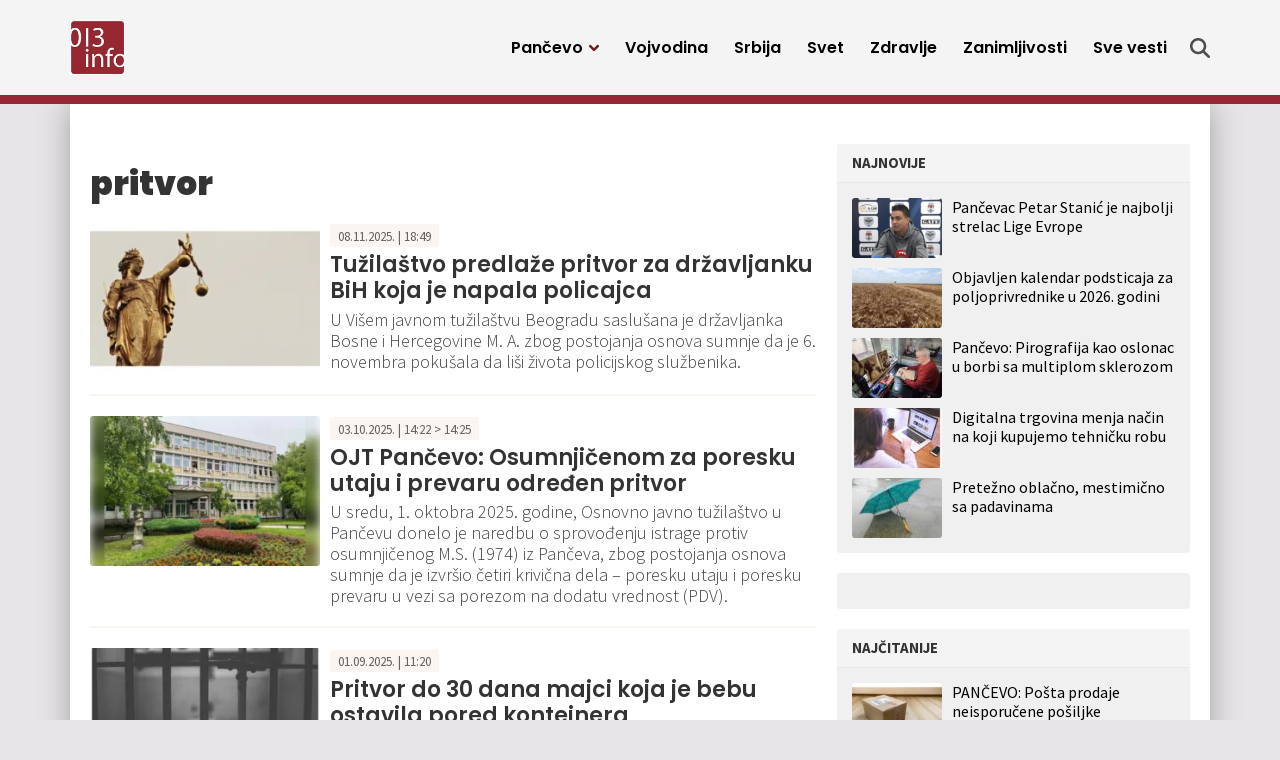

--- FILE ---
content_type: text/html; charset=UTF-8
request_url: https://013info.rs/tag/pritvor/
body_size: 15962
content:
<!doctype html>
<html lang="sr-RS">
<head>
	<meta charset="UTF-8">
	<meta name="viewport" content="width=device-width, initial-scale=1">
					<script async='async' src='https://www.googletagservices.com/tag/js/gpt.js'></script>
	<script src="https://cdn.234doo.com/013info.js"></script>
		<link rel="profile" href="https://gmpg.org/xfn/11">
	<meta name='robots' content='index, follow, max-image-preview:large, max-snippet:-1, max-video-preview:-1' />
	<style>img:is([sizes="auto" i], [sizes^="auto," i]) { contain-intrinsic-size: 3000px 1500px }</style>
	
	<!-- This site is optimized with the Yoast SEO plugin v25.4 - https://yoast.com/wordpress/plugins/seo/ -->
	<title>pritvor Archives - 013 Info</title>
	<link rel="canonical" href="https://013info.rs/tag/pritvor/" />
	<link rel="next" href="https://013info.rs/tag/pritvor/strana/2/" />
	<meta property="og:locale" content="sr_RS" />
	<meta property="og:type" content="article" />
	<meta property="og:title" content="pritvor Archives - 013 Info" />
	<meta property="og:url" content="https://013info.rs/tag/pritvor/" />
	<meta property="og:site_name" content="013 Info" />
	<meta name="twitter:card" content="summary_large_image" />
	<meta name="twitter:site" content="@pa013info" />
	<script type="application/ld+json" class="yoast-schema-graph">{"@context":"https://schema.org","@graph":[{"@type":"CollectionPage","@id":"https://013info.rs/tag/pritvor/","url":"https://013info.rs/tag/pritvor/","name":"pritvor Archives - 013 Info","isPartOf":{"@id":"https://013info.rs/#website"},"primaryImageOfPage":{"@id":"https://013info.rs/tag/pritvor/#primaryimage"},"image":{"@id":"https://013info.rs/tag/pritvor/#primaryimage"},"thumbnailUrl":"https://013info.rs/wp-content/uploads/sites/5/2024/03/sud-1-jpg.webp","breadcrumb":{"@id":"https://013info.rs/tag/pritvor/#breadcrumb"},"inLanguage":"sr-RS"},{"@type":"ImageObject","inLanguage":"sr-RS","@id":"https://013info.rs/tag/pritvor/#primaryimage","url":"https://013info.rs/wp-content/uploads/sites/5/2024/03/sud-1-jpg.webp","contentUrl":"https://013info.rs/wp-content/uploads/sites/5/2024/03/sud-1-jpg.webp","width":960,"height":630},{"@type":"BreadcrumbList","@id":"https://013info.rs/tag/pritvor/#breadcrumb","itemListElement":[{"@type":"ListItem","position":1,"name":"Home","item":"https://013info.rs/"},{"@type":"ListItem","position":2,"name":"pritvor"}]},{"@type":"WebSite","@id":"https://013info.rs/#website","url":"https://013info.rs/","name":"013 Info","description":"Pančevo 013info - Najnovije vesti, događaji, servisne informacije, zabava","publisher":{"@id":"https://013info.rs/#organization"},"potentialAction":[{"@type":"SearchAction","target":{"@type":"EntryPoint","urlTemplate":"https://013info.rs/?s={search_term_string}"},"query-input":{"@type":"PropertyValueSpecification","valueRequired":true,"valueName":"search_term_string"}}],"inLanguage":"sr-RS"},{"@type":"Organization","@id":"https://013info.rs/#organization","name":"Pančevački informativni portal „013info”","url":"https://013info.rs/","logo":{"@type":"ImageObject","inLanguage":"sr-RS","@id":"https://013info.rs/#/schema/logo/image/","url":"https://013info.rs/wp-content/uploads/sites/5/2023/09/logo-013-info.webp","contentUrl":"https://013info.rs/wp-content/uploads/sites/5/2023/09/logo-013-info.webp","width":200,"height":200,"caption":"Pančevački informativni portal „013info”"},"image":{"@id":"https://013info.rs/#/schema/logo/image/"},"sameAs":["https://www.facebook.com/013info","https://x.com/pa013info","https://www.youtube.com/channel/UCb_WX4nkDeBgPLsKLK9Zt-Q"]}]}</script>
	<!-- / Yoast SEO plugin. -->


<link rel="alternate" type="application/rss+xml" title="013 Info &raquo; dovod" href="https://013info.rs/feed/" />
<link rel="alternate" type="application/rss+xml" title="013 Info &raquo; dovod oznake pritvor" href="https://013info.rs/tag/pritvor/feed/" />
<style id='classic-theme-styles-inline-css'>
/*! This file is auto-generated */
.wp-block-button__link{color:#fff;background-color:#32373c;border-radius:9999px;box-shadow:none;text-decoration:none;padding:calc(.667em + 2px) calc(1.333em + 2px);font-size:1.125em}.wp-block-file__button{background:#32373c;color:#fff;text-decoration:none}
</style>
<style id='global-styles-inline-css'>
:root{--wp--preset--aspect-ratio--square: 1;--wp--preset--aspect-ratio--4-3: 4/3;--wp--preset--aspect-ratio--3-4: 3/4;--wp--preset--aspect-ratio--3-2: 3/2;--wp--preset--aspect-ratio--2-3: 2/3;--wp--preset--aspect-ratio--16-9: 16/9;--wp--preset--aspect-ratio--9-16: 9/16;--wp--preset--color--black: #000000;--wp--preset--color--cyan-bluish-gray: #abb8c3;--wp--preset--color--white: #ffffff;--wp--preset--color--pale-pink: #f78da7;--wp--preset--color--vivid-red: #cf2e2e;--wp--preset--color--luminous-vivid-orange: #ff6900;--wp--preset--color--luminous-vivid-amber: #fcb900;--wp--preset--color--light-green-cyan: #7bdcb5;--wp--preset--color--vivid-green-cyan: #00d084;--wp--preset--color--pale-cyan-blue: #8ed1fc;--wp--preset--color--vivid-cyan-blue: #0693e3;--wp--preset--color--vivid-purple: #9b51e0;--wp--preset--gradient--vivid-cyan-blue-to-vivid-purple: linear-gradient(135deg,rgba(6,147,227,1) 0%,rgb(155,81,224) 100%);--wp--preset--gradient--light-green-cyan-to-vivid-green-cyan: linear-gradient(135deg,rgb(122,220,180) 0%,rgb(0,208,130) 100%);--wp--preset--gradient--luminous-vivid-amber-to-luminous-vivid-orange: linear-gradient(135deg,rgba(252,185,0,1) 0%,rgba(255,105,0,1) 100%);--wp--preset--gradient--luminous-vivid-orange-to-vivid-red: linear-gradient(135deg,rgba(255,105,0,1) 0%,rgb(207,46,46) 100%);--wp--preset--gradient--very-light-gray-to-cyan-bluish-gray: linear-gradient(135deg,rgb(238,238,238) 0%,rgb(169,184,195) 100%);--wp--preset--gradient--cool-to-warm-spectrum: linear-gradient(135deg,rgb(74,234,220) 0%,rgb(151,120,209) 20%,rgb(207,42,186) 40%,rgb(238,44,130) 60%,rgb(251,105,98) 80%,rgb(254,248,76) 100%);--wp--preset--gradient--blush-light-purple: linear-gradient(135deg,rgb(255,206,236) 0%,rgb(152,150,240) 100%);--wp--preset--gradient--blush-bordeaux: linear-gradient(135deg,rgb(254,205,165) 0%,rgb(254,45,45) 50%,rgb(107,0,62) 100%);--wp--preset--gradient--luminous-dusk: linear-gradient(135deg,rgb(255,203,112) 0%,rgb(199,81,192) 50%,rgb(65,88,208) 100%);--wp--preset--gradient--pale-ocean: linear-gradient(135deg,rgb(255,245,203) 0%,rgb(182,227,212) 50%,rgb(51,167,181) 100%);--wp--preset--gradient--electric-grass: linear-gradient(135deg,rgb(202,248,128) 0%,rgb(113,206,126) 100%);--wp--preset--gradient--midnight: linear-gradient(135deg,rgb(2,3,129) 0%,rgb(40,116,252) 100%);--wp--preset--font-size--small: 13px;--wp--preset--font-size--medium: 20px;--wp--preset--font-size--large: 36px;--wp--preset--font-size--x-large: 42px;--wp--preset--spacing--20: 0.44rem;--wp--preset--spacing--30: 0.67rem;--wp--preset--spacing--40: 1rem;--wp--preset--spacing--50: 1.5rem;--wp--preset--spacing--60: 2.25rem;--wp--preset--spacing--70: 3.38rem;--wp--preset--spacing--80: 5.06rem;--wp--preset--shadow--natural: 6px 6px 9px rgba(0, 0, 0, 0.2);--wp--preset--shadow--deep: 12px 12px 50px rgba(0, 0, 0, 0.4);--wp--preset--shadow--sharp: 6px 6px 0px rgba(0, 0, 0, 0.2);--wp--preset--shadow--outlined: 6px 6px 0px -3px rgba(255, 255, 255, 1), 6px 6px rgba(0, 0, 0, 1);--wp--preset--shadow--crisp: 6px 6px 0px rgba(0, 0, 0, 1);}:where(.is-layout-flex){gap: 0.5em;}:where(.is-layout-grid){gap: 0.5em;}body .is-layout-flex{display: flex;}.is-layout-flex{flex-wrap: wrap;align-items: center;}.is-layout-flex > :is(*, div){margin: 0;}body .is-layout-grid{display: grid;}.is-layout-grid > :is(*, div){margin: 0;}:where(.wp-block-columns.is-layout-flex){gap: 2em;}:where(.wp-block-columns.is-layout-grid){gap: 2em;}:where(.wp-block-post-template.is-layout-flex){gap: 1.25em;}:where(.wp-block-post-template.is-layout-grid){gap: 1.25em;}.has-black-color{color: var(--wp--preset--color--black) !important;}.has-cyan-bluish-gray-color{color: var(--wp--preset--color--cyan-bluish-gray) !important;}.has-white-color{color: var(--wp--preset--color--white) !important;}.has-pale-pink-color{color: var(--wp--preset--color--pale-pink) !important;}.has-vivid-red-color{color: var(--wp--preset--color--vivid-red) !important;}.has-luminous-vivid-orange-color{color: var(--wp--preset--color--luminous-vivid-orange) !important;}.has-luminous-vivid-amber-color{color: var(--wp--preset--color--luminous-vivid-amber) !important;}.has-light-green-cyan-color{color: var(--wp--preset--color--light-green-cyan) !important;}.has-vivid-green-cyan-color{color: var(--wp--preset--color--vivid-green-cyan) !important;}.has-pale-cyan-blue-color{color: var(--wp--preset--color--pale-cyan-blue) !important;}.has-vivid-cyan-blue-color{color: var(--wp--preset--color--vivid-cyan-blue) !important;}.has-vivid-purple-color{color: var(--wp--preset--color--vivid-purple) !important;}.has-black-background-color{background-color: var(--wp--preset--color--black) !important;}.has-cyan-bluish-gray-background-color{background-color: var(--wp--preset--color--cyan-bluish-gray) !important;}.has-white-background-color{background-color: var(--wp--preset--color--white) !important;}.has-pale-pink-background-color{background-color: var(--wp--preset--color--pale-pink) !important;}.has-vivid-red-background-color{background-color: var(--wp--preset--color--vivid-red) !important;}.has-luminous-vivid-orange-background-color{background-color: var(--wp--preset--color--luminous-vivid-orange) !important;}.has-luminous-vivid-amber-background-color{background-color: var(--wp--preset--color--luminous-vivid-amber) !important;}.has-light-green-cyan-background-color{background-color: var(--wp--preset--color--light-green-cyan) !important;}.has-vivid-green-cyan-background-color{background-color: var(--wp--preset--color--vivid-green-cyan) !important;}.has-pale-cyan-blue-background-color{background-color: var(--wp--preset--color--pale-cyan-blue) !important;}.has-vivid-cyan-blue-background-color{background-color: var(--wp--preset--color--vivid-cyan-blue) !important;}.has-vivid-purple-background-color{background-color: var(--wp--preset--color--vivid-purple) !important;}.has-black-border-color{border-color: var(--wp--preset--color--black) !important;}.has-cyan-bluish-gray-border-color{border-color: var(--wp--preset--color--cyan-bluish-gray) !important;}.has-white-border-color{border-color: var(--wp--preset--color--white) !important;}.has-pale-pink-border-color{border-color: var(--wp--preset--color--pale-pink) !important;}.has-vivid-red-border-color{border-color: var(--wp--preset--color--vivid-red) !important;}.has-luminous-vivid-orange-border-color{border-color: var(--wp--preset--color--luminous-vivid-orange) !important;}.has-luminous-vivid-amber-border-color{border-color: var(--wp--preset--color--luminous-vivid-amber) !important;}.has-light-green-cyan-border-color{border-color: var(--wp--preset--color--light-green-cyan) !important;}.has-vivid-green-cyan-border-color{border-color: var(--wp--preset--color--vivid-green-cyan) !important;}.has-pale-cyan-blue-border-color{border-color: var(--wp--preset--color--pale-cyan-blue) !important;}.has-vivid-cyan-blue-border-color{border-color: var(--wp--preset--color--vivid-cyan-blue) !important;}.has-vivid-purple-border-color{border-color: var(--wp--preset--color--vivid-purple) !important;}.has-vivid-cyan-blue-to-vivid-purple-gradient-background{background: var(--wp--preset--gradient--vivid-cyan-blue-to-vivid-purple) !important;}.has-light-green-cyan-to-vivid-green-cyan-gradient-background{background: var(--wp--preset--gradient--light-green-cyan-to-vivid-green-cyan) !important;}.has-luminous-vivid-amber-to-luminous-vivid-orange-gradient-background{background: var(--wp--preset--gradient--luminous-vivid-amber-to-luminous-vivid-orange) !important;}.has-luminous-vivid-orange-to-vivid-red-gradient-background{background: var(--wp--preset--gradient--luminous-vivid-orange-to-vivid-red) !important;}.has-very-light-gray-to-cyan-bluish-gray-gradient-background{background: var(--wp--preset--gradient--very-light-gray-to-cyan-bluish-gray) !important;}.has-cool-to-warm-spectrum-gradient-background{background: var(--wp--preset--gradient--cool-to-warm-spectrum) !important;}.has-blush-light-purple-gradient-background{background: var(--wp--preset--gradient--blush-light-purple) !important;}.has-blush-bordeaux-gradient-background{background: var(--wp--preset--gradient--blush-bordeaux) !important;}.has-luminous-dusk-gradient-background{background: var(--wp--preset--gradient--luminous-dusk) !important;}.has-pale-ocean-gradient-background{background: var(--wp--preset--gradient--pale-ocean) !important;}.has-electric-grass-gradient-background{background: var(--wp--preset--gradient--electric-grass) !important;}.has-midnight-gradient-background{background: var(--wp--preset--gradient--midnight) !important;}.has-small-font-size{font-size: var(--wp--preset--font-size--small) !important;}.has-medium-font-size{font-size: var(--wp--preset--font-size--medium) !important;}.has-large-font-size{font-size: var(--wp--preset--font-size--large) !important;}.has-x-large-font-size{font-size: var(--wp--preset--font-size--x-large) !important;}
:where(.wp-block-post-template.is-layout-flex){gap: 1.25em;}:where(.wp-block-post-template.is-layout-grid){gap: 1.25em;}
:where(.wp-block-columns.is-layout-flex){gap: 2em;}:where(.wp-block-columns.is-layout-grid){gap: 2em;}
:root :where(.wp-block-pullquote){font-size: 1.5em;line-height: 1.6;}
</style>
<link rel='stylesheet' id='wpo_min-header-0-css' href='https://013info.rs/wp-content/cache/wpo-minify/1751437668/assets/wpo-minify-header-138129a1.min.css' media='all' />
<script src="https://013info.rs/wp-includes/js/jquery/jquery.min.js" id="jquery-core-js"></script>
<script src="https://013info.rs/wp-includes/js/jquery/jquery-migrate.min.js" id="jquery-migrate-js"></script>
<script id="ultimate-post-list-js-extra">
var upl_vars = {"upl_nonce":"6978de33ed","ajaxurl":"https:\/\/013info.rs\/wp-admin\/admin-ajax.php"};
</script>
<script src="https://013info.rs/wp-content/plugins/ultimate-post-list/public/js/ultimate-post-list-public.min.js" id="ultimate-post-list-js"></script>
<script id="wpp-json" type="application/json">
{"sampling_active":0,"sampling_rate":100,"ajax_url":"https:\/\/013info.rs\/wp-json\/wordpress-popular-posts\/v1\/popular-posts","api_url":"https:\/\/013info.rs\/wp-json\/wordpress-popular-posts","ID":0,"token":"7f5ce0d431","lang":0,"debug":0}
</script>
<script src="https://013info.rs/wp-content/plugins/wordpress-popular-posts/assets/js/wpp.min.js" id="wpp-js-js"></script>
<!-- Google tag (gtag.js) GA4 -->
<script async src="https://www.googletagmanager.com/gtag/js?id=G-GLEYN986JR"></script>
<script>
  window.dataLayer = window.dataLayer || [];
  function gtag(){dataLayer.push(arguments);}
  gtag('js', new Date());

  gtag('config', 'G-GLEYN986JR');
</script>


<script async src="https://securepubads.g.doubleclick.net/tag/js/gpt.js"></script>


<script>
  window.googletag = window.googletag || {cmd: []};
  googletag.cmd.push(function() {
    googletag.defineSlot('/22965936835/HPP2DM', [300, 250], 'div-gpt-ad-1698322115855-0').addService(googletag.pubads());
    googletag.pubads().enableSingleRequest();
    googletag.enableServices();
  });
</script>

<script>
  window.googletag = window.googletag || {cmd: []};
  googletag.cmd.push(function() {
    googletag.defineSlot('/22965936835/Desktop-Mobile-P1-b', [300, 250], 'div-gpt-ad-desktop-mobile-p1-b').addService(googletag.pubads());
	googletag.pubads().enableSingleRequest();
    googletag.pubads().collapseEmptyDivs();
    googletag.enableServices();
  });
</script>


<script>
  window.googletag = window.googletag || {cmd: []};
  googletag.cmd.push(function() {
    googletag.defineSlot('/22965936835/naslovna-top-P1D', [[728, 90], [300, 100], [970, 250]], 'div-gpt-ad-1699193891950-0').addService(googletag.pubads());
    googletag.pubads().enableSingleRequest();
    googletag.pubads().collapseEmptyDivs();
    googletag.enableServices();
  });
</script>




<script>
  window.googletag = window.googletag || {cmd: []};
  googletag.cmd.push(function() {
    googletag.defineSlot('/22965936835/Naslovna-728x90-P3-Desktop', [728, 90], 'div-gpt-ad-mreza-p3-desktop').addService(googletag.pubads());
    googletag.pubads().enableSingleRequest();
    googletag.pubads().collapseEmptyDivs();
    googletag.enableServices();
  });
</script>




<script>
  window.googletag = window.googletag || {cmd: []};
  googletag.cmd.push(function() {
    googletag.defineSlot('/22965936835/Naslovna-728x90-P4-Desktop', [728, 90], 'div-gpt-ad-1699271809973-0').addService(googletag.pubads());
    googletag.pubads().enableSingleRequest();
    googletag.pubads().collapseEmptyDivs();
    googletag.enableServices();
  });
</script>




<script>
  window.googletag = window.googletag || {cmd: []};
  googletag.cmd.push(function() {
    googletag.defineSlot('/22965936835/Naslovna-728x90-P5-Desktop', [728, 90], 'div-gpt-ad-1699272703402-0').addService(googletag.pubads());
    googletag.pubads().enableSingleRequest();
    googletag.pubads().collapseEmptyDivs();
    googletag.enableServices();
  });
</script>




<script>
  window.googletag = window.googletag || {cmd: []};
  googletag.cmd.push(function() {
    googletag.defineSlot('/22965936835/Naslovna-300x250-P7-Desktop', [300, 250], 'div-gpt-ad-1699273337589-0').addService(googletag.pubads());
    googletag.pubads().enableSingleRequest();
    googletag.pubads().collapseEmptyDivs();
    googletag.enableServices();
  });
</script>




<script>
  window.googletag = window.googletag || {cmd: []};
  googletag.cmd.push(function() {
    googletag.defineSlot('/22965936835/Naslovna-300x250-P8-Desktop', [300, 250], 'div-gpt-ad-1699348791662-0').addService(googletag.pubads());
    googletag.pubads().enableSingleRequest();
    googletag.pubads().collapseEmptyDivs();
    googletag.enableServices();
  });
</script>




<script>
  window.googletag = window.googletag || {cmd: []};
  googletag.cmd.push(function() {
    googletag.defineSlot('/22965936835/Naslovna-300x600-P9-Desktop', [300, 600], 'div-gpt-ad-1699349517965-0').addService(googletag.pubads());
    googletag.pubads().enableSingleRequest();
    googletag.pubads().collapseEmptyDivs();
    googletag.enableServices();
  });
</script>




<script>
  window.googletag = window.googletag || {cmd: []};
  googletag.cmd.push(function() {
    googletag.defineSlot('/22965936835/Naslovna-Top-baner-P1M-Mobile', [320, 100], 'div-gpt-ad-1699523125777-0').addService(googletag.pubads());
    googletag.pubads().enableSingleRequest();
    googletag.enableServices();
  });
</script>




<script>
  window.googletag = window.googletag || {cmd: []};
  googletag.cmd.push(function() {
    googletag.defineSlot('/22965936835/Vest-Top-baner-P1D-Desktop', [970, 250], 'div-gpt-ad-1699525413816-0').addService(googletag.pubads());
    googletag.pubads().enableSingleRequest();
    googletag.enableServices();
  });
</script>




<script>
  window.googletag = window.googletag || {cmd: []};
  googletag.cmd.push(function() {
    googletag.defineSlot('/22965936835/Vest-Top-baner-P1M-Mobile', [320, 100], 'div-gpt-ad-1699525534990-0').addService(googletag.pubads());
    googletag.pubads().enableSingleRequest();
    googletag.enableServices();
  });
</script>




<script>
  window.googletag = window.googletag || {cmd: []};
  googletag.cmd.push(function() {
    googletag.defineSlot('/22965936835/Naslovna-300x250-P3-Mobile', [300, 250], 'div-gpt-ad-1699636435457-0').addService(googletag.pubads());
    googletag.pubads().enableSingleRequest();
    googletag.enableServices();
  });
</script>




<script>
  window.googletag = window.googletag || {cmd: []};
  googletag.cmd.push(function() {
    googletag.defineSlot('/22965936835/Naslovna-300x250-P4-Mobile', [300, 250], 'div-gpt-ad-1699636743093-0').addService(googletag.pubads());
    googletag.pubads().enableSingleRequest();
    googletag.enableServices();
  });
</script>



<script>
  window.googletag = window.googletag || {cmd: []};
  googletag.cmd.push(function() {
    googletag.defineSlot('/22965936835/Naslovna-300x250-P5-Mobile', [300, 250], 'div-gpt-ad-1699636823620-0').addService(googletag.pubads());
    googletag.pubads().enableSingleRequest();
    googletag.enableServices();
  });
</script>




<script>
  window.googletag = window.googletag || {cmd: []};
  googletag.cmd.push(function() {
    googletag.defineSlot('/22965936835/Vest-Baner-1-unutar-vesti-DM', [[300, 250], [500, 250]], 'div-gpt-ad-1700731382761-0').addService(googletag.pubads());
    googletag.pubads().enableSingleRequest();
    googletag.enableServices();
  });
</script>


<script>
  window.googletag = window.googletag || {cmd: []};
  googletag.cmd.push(function() {
    googletag.defineSlot('/22965936835/Vest-Baner-2-unutar-vesti-DM', [300, 250], 'div-gpt-ad-1700731463771-0').addService(googletag.pubads());
    googletag.pubads().enableSingleRequest();
    googletag.enableServices();
  });
</script><meta name="generator" content="performance-lab 3.5.1; plugins: ">
            <style id="wpp-loading-animation-styles">@-webkit-keyframes bgslide{from{background-position-x:0}to{background-position-x:-200%}}@keyframes bgslide{from{background-position-x:0}to{background-position-x:-200%}}.wpp-widget-placeholder,.wpp-widget-block-placeholder,.wpp-shortcode-placeholder{margin:0 auto;width:60px;height:3px;background:#dd3737;background:linear-gradient(90deg,#dd3737 0%,#571313 10%,#dd3737 100%);background-size:200% auto;border-radius:3px;-webkit-animation:bgslide 1s infinite linear;animation:bgslide 1s infinite linear}</style>
            <link rel="icon" href="https://013info.rs/wp-content/uploads/sites/5/2023/09/favicon-45x45.png" sizes="32x32" />
<link rel="icon" href="https://013info.rs/wp-content/uploads/sites/5/2023/09/favicon-197x197.png" sizes="192x192" />
<link rel="apple-touch-icon" href="https://013info.rs/wp-content/uploads/sites/5/2023/09/favicon-197x197.png" />
<meta name="msapplication-TileImage" content="https://013info.rs/wp-content/uploads/sites/5/2023/09/favicon.png" />
		<style id="wp-custom-css">
			@media only screen and (max-width: 1199px) {
  .story .storyBody iframe {
    height: auto;
  }
	
	.story .storyBody iframe.instagram-media {
    height: revert-layer;
  }
	
	
	.story .storyBody .mobileBannerFix iframe {
    height: 250px;
		width: 300px;
  }
}		</style>
		</head>
<body data-rsssl=1 class="archive tag tag-pritvor tag-60317 wp-custom-logo wp-theme-mreza021 hfeed">
	<header class="header" role="banner" id="header">
		<div class="navWrap container" id="nav-wrap">
						<a href="https://013info.rs/" class="logo d-flex flex-grow-1 align-items-center"><img src="https://013info.rs/wp-content/uploads/sites/5/2023/09/logo-013-info.webp" alt="013 Info" title="013 Info" /></a>
			<nav role="navigation" class="me-xl-2">
				<ul id="primary-menu" class="menu"><li id="handled-search" class="item"></li><li  id="menu-item-147916" class="menu-item menu-item-type-taxonomy menu-item-object-category menu-item-has-children has-submenu item item-147916"><a href="https://013info.rs/pancevo/" class="nav-link  dropdown-toggle" data-bs-toggle="dropdownfix" aria-haspopup="true" aria-expanded="false">Pančevo</a>
<ul class="submenu  depth_0">
	<li  id="menu-item-147918" class="menu-item menu-item-type-taxonomy menu-item-object-category item item-147918"><a href="https://013info.rs/pancevo/drustvo/" class="dropdown-item ">Društvo</a></li>
	<li  id="menu-item-147919" class="menu-item menu-item-type-taxonomy menu-item-object-category item item-147919"><a href="https://013info.rs/pancevo/ekonomija/" class="dropdown-item ">Ekonomija</a></li>
	<li  id="menu-item-147920" class="menu-item menu-item-type-taxonomy menu-item-object-category item item-147920"><a href="https://013info.rs/pancevo/zdravstvo/" class="dropdown-item ">Zdravstvo</a></li>
	<li  id="menu-item-147921" class="menu-item menu-item-type-taxonomy menu-item-object-category item item-147921"><a href="https://013info.rs/pancevo/ekologija/" class="dropdown-item ">Ekologija</a></li>
	<li  id="menu-item-147922" class="menu-item menu-item-type-taxonomy menu-item-object-category item item-147922"><a href="https://013info.rs/pancevo/politika/" class="dropdown-item ">Politika</a></li>
	<li  id="menu-item-147923" class="menu-item menu-item-type-taxonomy menu-item-object-category item item-147923"><a href="https://013info.rs/pancevo/hronika/" class="dropdown-item ">Hronika</a></li>
	<li  id="menu-item-147924" class="menu-item menu-item-type-taxonomy menu-item-object-category item item-147924"><a href="https://013info.rs/pancevo/servisne-informacije/" class="dropdown-item ">Servisne informacije</a></li>
	<li  id="menu-item-147925" class="menu-item menu-item-type-taxonomy menu-item-object-category item item-147925"><a href="https://013info.rs/pancevo/kultura/" class="dropdown-item ">Kultura</a></li>
	<li  id="menu-item-147926" class="menu-item menu-item-type-taxonomy menu-item-object-category item item-147926"><a href="https://013info.rs/pancevo/sport/" class="dropdown-item ">Sport</a></li>
	<li  id="menu-item-147927" class="menu-item menu-item-type-taxonomy menu-item-object-category item item-147927"><a href="https://013info.rs/pancevo/najave-dogadjaja/" class="dropdown-item ">Najave događaja</a></li>
	<li  id="menu-item-147917" class="menu-item menu-item-type-taxonomy menu-item-object-category item item-147917"><a href="https://013info.rs/marketing/" class="dropdown-item ">Marketing</a></li>
</ul>
</li>
<li  id="menu-item-147928" class="menu-item menu-item-type-taxonomy menu-item-object-category item item-147928"><a href="https://013info.rs/vojvodina/" class="nav-link ">Vojvodina</a></li>
<li  id="menu-item-147929" class="menu-item menu-item-type-taxonomy menu-item-object-category item item-147929"><a href="https://013info.rs/srbija/" class="nav-link ">Srbija</a></li>
<li  id="menu-item-147930" class="menu-item menu-item-type-taxonomy menu-item-object-category item item-147930"><a href="https://013info.rs/svet/" class="nav-link ">Svet</a></li>
<li  id="menu-item-147931" class="menu-item menu-item-type-taxonomy menu-item-object-category item item-147931"><a href="https://013info.rs/zdravlje/" class="nav-link ">Zdravlje</a></li>
<li  id="menu-item-147932" class="menu-item menu-item-type-taxonomy menu-item-object-category item item-147932"><a href="https://013info.rs/zanimljivosti/" class="nav-link ">Zanimljivosti</a></li>
<li  id="menu-item-147934" class="menu-item menu-item-type-post_type menu-item-object-page item item-147934"><a href="https://013info.rs/sve-vesti/" class="nav-link ">Sve vesti</a></li>
<li class="d-block d-xl-none"><a href="javascript:void(0);" class="toggle"><svg viewBox="0 0 100 100" class="hamburger"><path class="line line1" d="M 20,29.000046 H 80.000231 C 80.000231,29.000046 94.498839,28.817352 94.532987,66.711331 94.543142,77.980673 90.966081,81.670246 85.259173,81.668997 79.552261,81.667751 75.000211,74.999942 75.000211,74.999942 L 25.000021,25.000058" /><path class="line line2" d="M 20,50 H 80" /><path class="line line3" d="M 20,70.999954 H 80.000231 C 80.000231,70.999954 94.498839,71.182648 94.532987,33.288669 94.543142,22.019327 90.966081,18.329754 85.259173,18.331003 79.552261,18.332249 75.000211,25.000058 75.000211,25.000058 L 25.000021,74.999942" /></svg></a></li></ul>			</nav>
			<div class="topLinks align-items-stretch" id="top-links">
				<a class="d-none d-xl-flex align-items-center" href="" title="Pretraga" onclick="openSearch()">
					<svg class="icon search" xmlns="http://www.w3.org/2000/svg" viewBox="0 0 512 512">
						<path class="srchIcn" d="M416 208c0 45.9-14.9 88.3-40 122.7L502.6 457.4c12.5 12.5 12.5 32.8 0 45.3s-32.8 12.5-45.3 0L330.7 376c-34.4 25.2-76.8 40-122.7 40C93.1 416 0 322.9 0 208S93.1 0 208 0S416 93.1 416 208zM208 352a144 144 0 1 0 0-288 144 144 0 1 0 0 288z"/>
					</svg>
					<span class="d-xl-none">Pretraga</span>
				</a>
			</div>

		</div>
		<div id="xl-search">
			<div id="main-search" class="searchContainer d-flex align-items-center justify-content-center">
				<ul><li id="search-2" class="widget widget_search"><form role="search" method="get" class="search-form" action="https://013info.rs/">
				<label>
					<span class="screen-reader-text">Pretraga za:</span>
					<input type="search" class="search-field" placeholder="Pretraga &hellip;" value="" name="s" />
				</label>
				<input type="submit" class="search-submit" value="Pretraži" />
			</form></li>
</ul>
				<div class="search">
					<svg onclick="closeSearch()" class="close d-none d-xl-block" viewBox="0 0 365.696 365.696">
						<path d="M243.188 182.86L356.32 69.726c12.5-12.5 12.5-32.766 0-45.247L341.238 9.398c-12.504-12.503-32.77-12.503-45.25 0L182.86 122.528 69.727 9.374c-12.5-12.5-32.766-12.5-45.247 0L9.375 24.457c-12.5 12.504-12.5 32.77 0 45.25l113.152 113.152L9.398 295.99c-12.503 12.503-12.503 32.769 0 45.25L24.48 356.32c12.5 12.5 32.766 12.5 45.247 0l113.132-113.132L295.99 356.32c12.503 12.5 32.769 12.5 45.25 0l15.081-15.082c12.5-12.504 12.5-32.77 0-45.25zm0 0"/>
					</svg>
				</div>
			</div>
		</div>
	</header>
	<section class="container p-0 py-4 p-xl-4 plot">
		<!-- Category top banner -->
		<section class="topBanner">
			<div class="container text-center px-0 px-xl-2 pb-4">
				<li id="custom_html-19" class="widget_text widget widget_custom_html"><div class="textwidget custom-html-widget"><div class="d-none d-xl-block">
	<!-- /22965936835/Mreza P2 Desktop -->
	<div id='div-gpt-ad-1699193891950-0' style='min-width: 300px; min-height: 90px;'>
		<script>
			googletag.cmd.push(function() { googletag.display('div-gpt-ad-1699193891950-0'); });
		</script>
	</div>

</div>
<div class="d-xl-none m-auto text-center w-100">
	<!-- /22965936835/Mreza P2 Mobile -->
	<div id='div-gpt-ad-1699523125777-0' style='min-width: 320px; min-height: 100px;'>
		<script>
			googletag.cmd.push(function() { googletag.display('div-gpt-ad-1699523125777-0'); });
		</script>
	</div>
</div></div></li>
			</div>
		</section>
		<div class="contentWrap">
			<main>
				<div class="box type3 category">
					<h1 class="title px-4 px-xl-0">pritvor</h1>
<article id="post-209960" class="post-209960 post type-post status-publish format-standard has-post-thumbnail hentry category-srbija tag-pritvor tag-policija tag-vjt-u-beogradu">
	<div class="row g-0 px-4 px-xl-0">

					<div class="col-3 articleImage">
					<a class="articleLink" href="https://013info.rs/srbija/tuzilastvo-predlaze-pritvor-za-drzavljanku-bih-koja-je-napala-policajca/" title="Tužilaštvo predlaže pritvor za državljanku BiH koja je napala policajca">
					<img width="267" height="175" src="https://013info.rs/wp-content/uploads/sites/5/2024/03/sud-1-267x175.webp" class="attachment-thumbnail size-thumbnail wp-post-image" alt="" decoding="async" srcset="https://013info.rs/wp-content/uploads/sites/5/2024/03/sud-1-267x175.webp 267w, https://013info.rs/wp-content/uploads/sites/5/2024/03/sud-1-420x276.webp 420w, https://013info.rs/wp-content/uploads/sites/5/2024/03/sud-1-768x504.webp 768w, https://013info.rs/wp-content/uploads/sites/5/2024/03/sud-1-jpg.webp 960w" sizes="(max-width: 267px) 100vw, 267px" />					</a>
				</div>
			
	<div class="col articleContent">
					<div class="articleMeta d-inline-flex align-items-center">
				08.11.2025. | 18:49			</div><!-- .entry-meta -->
		<h3><a class="articleLink" href="https://013info.rs/srbija/tuzilastvo-predlaze-pritvor-za-drzavljanku-bih-koja-je-napala-policajca/" rel="bookmark">Tužilaštvo predlaže pritvor za državljanku BiH koja je napala policajca</a></h3>		<div class="lead">
			<p>U Višem javnom tužilaštvu Beogradu saslušana je državljanka Bosne i Hercegovine M. A. zbog postojanja osnova sumnje da je 6. novembra pokušala da liši života policijskog službenika.</p>
		</div>


	</div><!-- .entry-header -->




	</div>
</article><!-- #post-## -->

<article id="post-208847" class="post-208847 post type-post status-publish format-standard has-post-thumbnail hentry category-hronika tag-pritvor tag-poreska-utaja tag-ojt-pancevo tag-pancevo">
	<div class="row g-0 px-4 px-xl-0">

					<div class="col-3 articleImage">
					<a class="articleLink" href="https://013info.rs/pancevo/hronika/ojt-pancevo-osumnjicenom-za-poresku-utaju-odredjen-pritvor/" title="OJT Pančevo: Osumnjičenom za poresku utaju i prevaru određen pritvor">
					<img width="267" height="175" src="https://013info.rs/wp-content/uploads/sites/5/2023/10/sud-tuzilastvo-pancevo-vjt-ojt-1-267x175.webp" class="attachment-thumbnail size-thumbnail wp-post-image" alt="" decoding="async" srcset="https://013info.rs/wp-content/uploads/sites/5/2023/10/sud-tuzilastvo-pancevo-vjt-ojt-1-267x175.webp 267w, https://013info.rs/wp-content/uploads/sites/5/2023/10/sud-tuzilastvo-pancevo-vjt-ojt-1-420x276.webp 420w, https://013info.rs/wp-content/uploads/sites/5/2023/10/sud-tuzilastvo-pancevo-vjt-ojt-1-768x504.webp 768w, https://013info.rs/wp-content/uploads/sites/5/2023/10/sud-tuzilastvo-pancevo-vjt-ojt-1-jpg.webp 960w" sizes="(max-width: 267px) 100vw, 267px" />					</a>
				</div>
			
	<div class="col articleContent">
					<div class="articleMeta d-inline-flex align-items-center">
				03.10.2025. | 14:22 > 14:25			</div><!-- .entry-meta -->
		<h3><a class="articleLink" href="https://013info.rs/pancevo/hronika/ojt-pancevo-osumnjicenom-za-poresku-utaju-odredjen-pritvor/" rel="bookmark">OJT Pančevo: Osumnjičenom za poresku utaju i prevaru određen pritvor</a></h3>		<div class="lead">
			<p>U sredu, 1. oktobra 2025. godine, Osnovno javno tužilaštvo u Pančevu donelo je naredbu o sprovođenju istrage protiv osumnjičenog M.S. (1974) iz Pančeva, zbog postojanja osnova sumnje da je izvršio četiri krivična dela – poresku utaju i poresku prevaru u vezi sa porezom na dodatu vrednost (PDV).</p>
		</div>


	</div><!-- .entry-header -->




	</div>
</article><!-- #post-## -->

<article id="post-207725" class="post-207725 post type-post status-publish format-standard has-post-thumbnail hentry category-srbija tag-srbija tag-pritvor tag-beba">
	<div class="row g-0 px-4 px-xl-0">

					<div class="col-3 articleImage">
					<a class="articleLink" href="https://013info.rs/srbija/pritvor-do-30-dana-majci-koja-je-bebu-ostavila-pored-kontejnera/" title="Pritvor do 30 dana majci koja je bebu ostavila pored kontejnera">
					<img width="267" height="175" src="https://013info.rs/wp-content/uploads/sites/5/2023/12/zatvor-1-267x175.webp" class="attachment-thumbnail size-thumbnail wp-post-image" alt="" decoding="async" srcset="https://013info.rs/wp-content/uploads/sites/5/2023/12/zatvor-1-267x175.webp 267w, https://013info.rs/wp-content/uploads/sites/5/2023/12/zatvor-1-420x276.webp 420w, https://013info.rs/wp-content/uploads/sites/5/2023/12/zatvor-1-768x504.webp 768w, https://013info.rs/wp-content/uploads/sites/5/2023/12/zatvor-1-jpg.webp 960w" sizes="(max-width: 267px) 100vw, 267px" />					</a>
				</div>
			
	<div class="col articleContent">
					<div class="articleMeta d-inline-flex align-items-center">
				01.09.2025. | 11:20			</div><!-- .entry-meta -->
		<h3><a class="articleLink" href="https://013info.rs/srbija/pritvor-do-30-dana-majci-koja-je-bebu-ostavila-pored-kontejnera/" rel="bookmark">Pritvor do 30 dana majci koja je bebu ostavila pored kontejnera</a></h3>		<div class="lead">
			<p>Viši sud u Beogradu odredio je pritvor do 30 dana A. S. (19) osumnjičenoj da je 29. avgusta u Zemunu ostavila svoju novorođenu devojčicu umotanu u peškir i kesu pored kontejnera.</p>
		</div>


	</div><!-- .entry-header -->




	</div>
</article><!-- #post-## -->

<article id="post-206843" class="post-206843 post type-post status-publish format-standard has-post-thumbnail hentry category-srbija tag-srbija tag-pritvor tag-ministar tag-zloupotreba-polozaja">
	<div class="row g-0 px-4 px-xl-0">

					<div class="col-3 articleImage">
					<a class="articleLink" href="https://013info.rs/srbija/odredjen-pritvor-tomislavu-momirovicu/" title="Određen pritvor Momiroviću, Vesiću i grupi od 11 osumnjičenih">
					<img width="267" height="175" src="https://013info.rs/wp-content/uploads/sites/5/2024/03/sud-1-267x175.webp" class="attachment-thumbnail size-thumbnail wp-post-image" alt="" decoding="async" loading="lazy" srcset="https://013info.rs/wp-content/uploads/sites/5/2024/03/sud-1-267x175.webp 267w, https://013info.rs/wp-content/uploads/sites/5/2024/03/sud-1-420x276.webp 420w, https://013info.rs/wp-content/uploads/sites/5/2024/03/sud-1-768x504.webp 768w, https://013info.rs/wp-content/uploads/sites/5/2024/03/sud-1-jpg.webp 960w" sizes="auto, (max-width: 267px) 100vw, 267px" />					</a>
				</div>
			
	<div class="col articleContent">
					<div class="articleMeta d-inline-flex align-items-center">
				03.08.2025. | 12:09 > 12:21			</div><!-- .entry-meta -->
		<h3><a class="articleLink" href="https://013info.rs/srbija/odredjen-pritvor-tomislavu-momirovicu/" rel="bookmark">Određen pritvor Momiroviću, Vesiću i grupi od 11 osumnjičenih</a></h3>		<div class="lead">
			<p>Specijalni sud u Beogradu odredio je pritvor do 30 dana osumnjičenima da su vršenjem koruptivnih krivičnih dela prilikom projekta &#8222;Modernizacija i rekonstrukcija mađarsko-srpske železničke pruge na relaciji Novi Sad- Subotica-državna granica (Kelebija)&#8220;, oštetili budžet Srbije za više od 115 miliona američkih dolara.</p>
		</div>


	</div><!-- .entry-header -->




	</div>
</article><!-- #post-## -->

<article id="post-203952" class="post-203952 post type-post status-publish format-standard has-post-thumbnail hentry category-vojvodina category-srbija tag-pritvor tag-nadstresnica">
	<div class="row g-0 px-4 px-xl-0">

					<div class="col-3 articleImage">
					<a class="articleLink" href="https://013info.rs/srbija/ukinut-pritvor-jednoj-osumnjicenoj-za-pad-nadstresnice-u-novom-sadu-produzen-za-devet-osoba/" title="Ukinut pritvor jednoj osumnjičenoj za pad nadstrešnice u Novom Sadu, produžen za devet osoba">
					<img width="267" height="175" src="https://013info.rs/wp-content/uploads/sites/5/2024/11/Zeleznicka-stanica-Novi-Sad-267x175.jpg" class="attachment-thumbnail size-thumbnail wp-post-image" alt="" decoding="async" loading="lazy" srcset="https://013info.rs/wp-content/uploads/sites/5/2024/11/Zeleznicka-stanica-Novi-Sad-267x175.jpg 267w, https://013info.rs/wp-content/uploads/sites/5/2024/11/Zeleznicka-stanica-Novi-Sad-420x276.jpg 420w, https://013info.rs/wp-content/uploads/sites/5/2024/11/Zeleznicka-stanica-Novi-Sad-768x504.jpg 768w, https://013info.rs/wp-content/uploads/sites/5/2024/11/Zeleznicka-stanica-Novi-Sad.jpg 960w" sizes="auto, (max-width: 267px) 100vw, 267px" />					</a>
				</div>
			
	<div class="col articleContent">
					<div class="articleMeta d-inline-flex align-items-center">
				29.04.2025. | 18:06 > 10:43			</div><!-- .entry-meta -->
		<h3><a class="articleLink" href="https://013info.rs/srbija/ukinut-pritvor-jednoj-osumnjicenoj-za-pad-nadstresnice-u-novom-sadu-produzen-za-devet-osoba/" rel="bookmark">Ukinut pritvor jednoj osumnjičenoj za pad nadstrešnice u Novom Sadu, produžen za devet osoba</a></h3>		<div class="lead">
			<p>Viši sud u Novom Sadu ukinuo je pritvor jednoj od osumnjičenih u istrazi povodom pada nadstrešnice na Železničkoj stanici u Novom Sadu 1. novembra prošle godine, u kojem je stradalo 16 osoba. Pritvor je produžen za još devetoro osumnjičenih.</p>
		</div>


	</div><!-- .entry-header -->




	</div>
</article><!-- #post-## -->
<div id="bannerP1MobileContainer" class="breakout"></div>
<article id="post-203119" class="post-203119 post type-post status-publish format-standard has-post-thumbnail hentry category-srbija tag-srbija tag-pritvor tag-dekanka">
	<div class="row g-0 px-4 px-xl-0">

					<div class="col-3 articleImage">
					<a class="articleLink" href="https://013info.rs/srbija/mesec-dana-pritvora-zeni-koja-je-nozem-napala-dekanku-nataliju-jovanovic/" title="Mesec dana pritvora ženi koja je nožem napala dekanku Nataliju Jovanović">
					<img width="267" height="175" src="https://013info.rs/wp-content/uploads/sites/5/2023/12/zatvor-1-267x175.webp" class="attachment-thumbnail size-thumbnail wp-post-image" alt="" decoding="async" loading="lazy" srcset="https://013info.rs/wp-content/uploads/sites/5/2023/12/zatvor-1-267x175.webp 267w, https://013info.rs/wp-content/uploads/sites/5/2023/12/zatvor-1-420x276.webp 420w, https://013info.rs/wp-content/uploads/sites/5/2023/12/zatvor-1-768x504.webp 768w, https://013info.rs/wp-content/uploads/sites/5/2023/12/zatvor-1-jpg.webp 960w" sizes="auto, (max-width: 267px) 100vw, 267px" />					</a>
				</div>
			
	<div class="col articleContent">
					<div class="articleMeta d-inline-flex align-items-center">
				01.04.2025. | 15:58			</div><!-- .entry-meta -->
		<h3><a class="articleLink" href="https://013info.rs/srbija/mesec-dana-pritvora-zeni-koja-je-nozem-napala-dekanku-nataliju-jovanovic/" rel="bookmark">Mesec dana pritvora ženi koja je nožem napala dekanku Nataliju Jovanović</a></h3>		<div class="lead">
			<p>Viši sud u Nišu danas je odredio pritvor do 30 dana ženi (69) koja je osumnjičena da je u nedelju, 30. marta na ulici nožem ranila dekanku Filozofskog fakulteta Nataliju Jovanović. </p>
		</div>


	</div><!-- .entry-header -->




	</div>
</article><!-- #post-## -->

<article id="post-203079" class="post-203079 post type-post status-publish format-standard has-post-thumbnail hentry category-vojvodina tag-nadstresnica tag-osumnjiceni tag-visi-sud-u-novom-sadu tag-novi-sad tag-pritvor">
	<div class="row g-0 px-4 px-xl-0">

					<div class="col-3 articleImage">
					<a class="articleLink" href="https://013info.rs/vojvodina/203079/" title="Sud produžio pritvor osumnjičenima za pad nadstrešnice">
					<img width="267" height="175" src="https://013info.rs/wp-content/uploads/sites/5/2024/03/sud-1-267x175.webp" class="attachment-thumbnail size-thumbnail wp-post-image" alt="" decoding="async" loading="lazy" srcset="https://013info.rs/wp-content/uploads/sites/5/2024/03/sud-1-267x175.webp 267w, https://013info.rs/wp-content/uploads/sites/5/2024/03/sud-1-420x276.webp 420w, https://013info.rs/wp-content/uploads/sites/5/2024/03/sud-1-768x504.webp 768w, https://013info.rs/wp-content/uploads/sites/5/2024/03/sud-1-jpg.webp 960w" sizes="auto, (max-width: 267px) 100vw, 267px" />					</a>
				</div>
			
	<div class="col articleContent">
					<div class="articleMeta d-inline-flex align-items-center">
				31.03.2025. | 17:03 > 10:43			</div><!-- .entry-meta -->
		<h3><a class="articleLink" href="https://013info.rs/vojvodina/203079/" rel="bookmark">Sud produžio pritvor osumnjičenima za pad nadstrešnice</a></h3>		<div class="lead">
			<p>Viši sud u Novom Sadu produžio je za još 30 dana pritvor osumnjičenima u istrazi koja se vodi zbog pada nadstrešnice na Železničkoj stanici u Novom Sadu 1. novembra, rečeno je Tanjugu u Višem sudu u Novom Sadu.</p>
		</div>


	</div><!-- .entry-header -->




	</div>
</article><!-- #post-## -->

<article id="post-202335" class="post-202335 post type-post status-publish format-standard has-post-thumbnail hentry category-srbija tag-pritvor tag-vjt-u-novom-sadu">
	<div class="row g-0 px-4 px-xl-0">

					<div class="col-3 articleImage">
					<a class="articleLink" href="https://013info.rs/srbija/odredjen-pritvor-do-30-dana-za-uhapsene-clanove-psg-i-aktivistu-iz-stav-a/" title="Određen pritvor do 30 dana za uhapšene članove PSG i aktivistu iz STAV-a">
					<img width="267" height="175" src="https://013info.rs/wp-content/uploads/sites/5/2025/02/policija-hapsenje-lisice-267x175.jpg" class="attachment-thumbnail size-thumbnail wp-post-image" alt="" decoding="async" loading="lazy" srcset="https://013info.rs/wp-content/uploads/sites/5/2025/02/policija-hapsenje-lisice-267x175.jpg 267w, https://013info.rs/wp-content/uploads/sites/5/2025/02/policija-hapsenje-lisice-420x276.jpg 420w, https://013info.rs/wp-content/uploads/sites/5/2025/02/policija-hapsenje-lisice-768x504.jpg 768w, https://013info.rs/wp-content/uploads/sites/5/2025/02/policija-hapsenje-lisice.jpg 960w" sizes="auto, (max-width: 267px) 100vw, 267px" />					</a>
				</div>
			
	<div class="col articleContent">
					<div class="articleMeta d-inline-flex align-items-center">
				16.03.2025. | 21:15			</div><!-- .entry-meta -->
		<h3><a class="articleLink" href="https://013info.rs/srbija/odredjen-pritvor-do-30-dana-za-uhapsene-clanove-psg-i-aktivistu-iz-stav-a/" rel="bookmark">Određen pritvor do 30 dana za uhapšene članove PSG i aktivistu iz STAV-a</a></h3>		<div class="lead">
			<p>Sudija za prethodni postupak Višeg suda u Novom Sadu je dana 16. marta, nakon saslušanja, donela rešenje kojim je prema imenovanim osumnjičenima, zbog krivičnog dela pripremanje dela protiv ustavnog uređenja i bezbednosti Republike Srbije u saizvršilaštvu, u vezi sa krivičnim delom napad na ustavno uređenje i krivičnog dela pozivanje na nasilnu promenu ustavnog uređenja, određen pritvor do 30 dana.</p>
		</div>


	</div><!-- .entry-header -->




	</div>
</article><!-- #post-## -->

<article id="post-201123" class="post-201123 post type-post status-publish format-standard has-post-thumbnail hentry category-vojvodina category-srbija tag-srbija tag-pritvor tag-nadstresnica">
	<div class="row g-0 px-4 px-xl-0">

					<div class="col-3 articleImage">
					<a class="articleLink" href="https://013info.rs/srbija/pritvor-predsedniku-i-clanici-komisije-za-tehnicki-pregled-radova-na-zeleznickoj-stanici-u-novom-sadu/" title="Pritvor predsedniku i članici komisije za tehnički pregled radova na Železničkoj stanici u Novom Sadu">
					<img width="267" height="175" src="https://013info.rs/wp-content/uploads/sites/5/2023/12/zatvor-1-267x175.webp" class="attachment-thumbnail size-thumbnail wp-post-image" alt="" decoding="async" loading="lazy" srcset="https://013info.rs/wp-content/uploads/sites/5/2023/12/zatvor-1-267x175.webp 267w, https://013info.rs/wp-content/uploads/sites/5/2023/12/zatvor-1-420x276.webp 420w, https://013info.rs/wp-content/uploads/sites/5/2023/12/zatvor-1-768x504.webp 768w, https://013info.rs/wp-content/uploads/sites/5/2023/12/zatvor-1-jpg.webp 960w" sizes="auto, (max-width: 267px) 100vw, 267px" />					</a>
				</div>
			
	<div class="col articleContent">
					<div class="articleMeta d-inline-flex align-items-center">
				26.02.2025. | 11:44 > 11:55			</div><!-- .entry-meta -->
		<h3><a class="articleLink" href="https://013info.rs/srbija/pritvor-predsedniku-i-clanici-komisije-za-tehnicki-pregled-radova-na-zeleznickoj-stanici-u-novom-sadu/" rel="bookmark">Pritvor predsedniku i članici komisije za tehnički pregled radova na Železničkoj stanici u Novom Sadu</a></h3>		<div class="lead">
			<p>Sudija za prethodni postupak Višeg suda u Beogradu – Posebno odeljenje za suzbijanje korupcije je doneo rešenje kojim je prema okrivljenima M. S. i B. K. odredio pritvor, a koji im po tom rešenju može trajati najduže 30 dana. </p>
		</div>


	</div><!-- .entry-header -->




	</div>
</article><!-- #post-## -->

<article id="post-200939" class="post-200939 post type-post status-publish format-standard has-post-thumbnail hentry category-srbija tag-nis tag-pritvor tag-gradonacelnica">
	<div class="row g-0 px-4 px-xl-0">

					<div class="col-3 articleImage">
					<a class="articleLink" href="https://013info.rs/srbija/bivsoj-gradonacelnici-nisa-odredjen-pritvor-do-30-dana/" title="Bivšoj gradonačelnici Niša određen pritvor do 30 dana">
					<img width="267" height="175" src="https://013info.rs/wp-content/uploads/sites/5/2024/01/sud-presuda-1-267x175.webp" class="attachment-thumbnail size-thumbnail wp-post-image" alt="" decoding="async" loading="lazy" srcset="https://013info.rs/wp-content/uploads/sites/5/2024/01/sud-presuda-1-267x175.webp 267w, https://013info.rs/wp-content/uploads/sites/5/2024/01/sud-presuda-1-420x276.webp 420w, https://013info.rs/wp-content/uploads/sites/5/2024/01/sud-presuda-1-768x504.webp 768w, https://013info.rs/wp-content/uploads/sites/5/2024/01/sud-presuda-1-jpg.webp 960w" sizes="auto, (max-width: 267px) 100vw, 267px" />					</a>
				</div>
			
	<div class="col articleContent">
					<div class="articleMeta d-inline-flex align-items-center">
				23.02.2025. | 10:14 > 09:57			</div><!-- .entry-meta -->
		<h3><a class="articleLink" href="https://013info.rs/srbija/bivsoj-gradonacelnici-nisa-odredjen-pritvor-do-30-dana/" rel="bookmark">Bivšoj gradonačelnici Niša određen pritvor do 30 dana</a></h3>		<div class="lead">
			<p>Viši sud u Nišu odredio je do 30 dana pritvor bivšoj gradonačelnici Niša i njenim saradnicima osumnjičenim za zloupotrebe.</p>
		</div>


	</div><!-- .entry-header -->




	</div>
</article><!-- #post-## -->
<li id="custom_html-21" class="widget_text widget widget_custom_html"><div class="textwidget custom-html-widget"><!-- Banner P3 -->
<div class="d-none d-xl-block text-center mb-4">
	<!-- /22965936835/Mreza-P3-Desktop -->
	<div id='div-gpt-ad-mreza-p3-desktop' style='min-width: 728px; min-height: 90px;'>
		<script>
			googletag.cmd.push(function() { googletag.display('div-gpt-ad-mreza-p3-desktop'); });
		</script>
	</div>
</div>
<div class="d-xl-none text-center mb-4">		
	<!-- /22965936835/Naslovna-300x250-P3-Mobile -->
	<div id='div-gpt-ad-1699636435457-0' style='min-width: 300px; min-height: 250px;'>
		<script>
			googletag.cmd.push(function() { googletag.display('div-gpt-ad-1699636435457-0'); });
		</script>
	</div>
</div></div></li>

<article id="post-200830" class="post-200830 post type-post status-publish format-standard has-post-thumbnail hentry category-srbija tag-pritvor tag-zloupotreba-sluzbenog-polozaja tag-vjt-u-nisu">
	<div class="row g-0 px-4 px-xl-0">

					<div class="col-3 articleImage">
					<a class="articleLink" href="https://013info.rs/srbija/vjt-u-nisu-pritvor-za-bivsu-gradonacelnicu-i-ostale-osumnjicene-za-zloupotrebu-sluzbenog-polozaja/" title="VJT u Nišu: Pritvor za bivšu gradonačelnicu i ostale osumnjičene za zloupotrebu službenog položaja">
					<img width="267" height="175" src="https://013info.rs/wp-content/uploads/sites/5/2024/03/sud-1-267x175.webp" class="attachment-thumbnail size-thumbnail wp-post-image" alt="" decoding="async" loading="lazy" srcset="https://013info.rs/wp-content/uploads/sites/5/2024/03/sud-1-267x175.webp 267w, https://013info.rs/wp-content/uploads/sites/5/2024/03/sud-1-420x276.webp 420w, https://013info.rs/wp-content/uploads/sites/5/2024/03/sud-1-768x504.webp 768w, https://013info.rs/wp-content/uploads/sites/5/2024/03/sud-1-jpg.webp 960w" sizes="auto, (max-width: 267px) 100vw, 267px" />					</a>
				</div>
			
	<div class="col articleContent">
					<div class="articleMeta d-inline-flex align-items-center">
				21.02.2025. | 16:27			</div><!-- .entry-meta -->
		<h3><a class="articleLink" href="https://013info.rs/srbija/vjt-u-nisu-pritvor-za-bivsu-gradonacelnicu-i-ostale-osumnjicene-za-zloupotrebu-sluzbenog-polozaja/" rel="bookmark">VJT u Nišu: Pritvor za bivšu gradonačelnicu i ostale osumnjičene za zloupotrebu službenog položaja</a></h3>		<div class="lead">
			<p>Više javno tužilaštvo u Nišu, naložilo je Ministarstvu unutrašnjih poslova, Upravi kriminalističke policije, Odeljenju za borbu protiv korupcije da zadrži do 48 sati bivšu gradonačelnicu Niša Draganu Sotirovski (52), D. N. (44) iz Lalinca, vlasnika preduzetničke radnje „Dejan Nikolić PR radnja za instalacione radove Vodomonteri“ iz Lalinca, D. N. (41) iz Lalinca, lice ovlašćeno za zastupanje i po računu preduzetničke radnje „Dejan Nikolić PR radnja za instalacione radove Vodomonteri“ iz Lalinca, Z. S. (65) iz Malošišta, vlasnik i odgovorno lice privrednog društva „Sim puk gradnja“ DOO Malošište, zbog postojanja osnova sumnje da su izvršili krivično delo zloupotreba službenog položaja.</p>
		</div>


	</div><!-- .entry-header -->




	</div>
</article><!-- #post-## -->

<article id="post-200617" class="post-200617 post type-post status-publish format-standard has-post-thumbnail hentry category-srbija tag-pranje-novca tag-vjt-beogradu tag-pritvor">
	<div class="row g-0 px-4 px-xl-0">

					<div class="col-3 articleImage">
					<a class="articleLink" href="https://013info.rs/srbija/dvojici-osumnjicenih-za-pranja-670-000-evra-odredjen-pritvor/" title="Dvojici osumnjičenih za pranja 670.000 evra određen pritvor">
					<img width="267" height="175" src="https://013info.rs/wp-content/uploads/sites/5/2024/12/policija-267x175.jpg" class="attachment-thumbnail size-thumbnail wp-post-image" alt="" decoding="async" loading="lazy" srcset="https://013info.rs/wp-content/uploads/sites/5/2024/12/policija-267x175.jpg 267w, https://013info.rs/wp-content/uploads/sites/5/2024/12/policija-420x276.jpg 420w, https://013info.rs/wp-content/uploads/sites/5/2024/12/policija-768x504.jpg 768w, https://013info.rs/wp-content/uploads/sites/5/2024/12/policija.jpg 960w" sizes="auto, (max-width: 267px) 100vw, 267px" />					</a>
				</div>
			
	<div class="col articleContent">
					<div class="articleMeta d-inline-flex align-items-center">
				17.02.2025. | 16:01 > 16:06			</div><!-- .entry-meta -->
		<h3><a class="articleLink" href="https://013info.rs/srbija/dvojici-osumnjicenih-za-pranja-670-000-evra-odredjen-pritvor/" rel="bookmark">Dvojici osumnjičenih za pranja 670.000 evra određen pritvor</a></h3>		<div class="lead">
			<p>Posebno odeljenje za suzbijanje korupcije Višeg suda u Beogradu odredilo je pritvor do 30 dana D. R. zbog sumnje da je izvršio konverziju i prenos imovine koju je pribavio kriminalnom delatnošću u nameri da prikrije i lažno prikaže njeno nezakonito poreklo, u čemu mu je pomogao M. N, kojem je takođe određen pritvor.</p>
		</div>


	</div><!-- .entry-header -->




	</div>
</article><!-- #post-## -->

<article id="post-199732" class="post-199732 post type-post status-publish format-standard has-post-thumbnail hentry category-srbija tag-pritvor tag-blokade tag-vjt-beograd tag-palmoticeva">
	<div class="row g-0 px-4 px-xl-0">

					<div class="col-3 articleImage">
					<a class="articleLink" href="https://013info.rs/srbija/vjt-u-beogradu-trazi-pritvor-osumnjicenom-za-gazenje-dve-doktorke-u-palmoticevoj/" title="VJT u Beogradu traži pritvor osumnjičenom za gaženje dve doktorke u Palmotićevoj">
					<img width="267" height="175" src="https://013info.rs/wp-content/uploads/sites/5/2023/12/hapsenje-267x175.webp" class="attachment-thumbnail size-thumbnail wp-post-image" alt="" decoding="async" loading="lazy" srcset="https://013info.rs/wp-content/uploads/sites/5/2023/12/hapsenje-267x175.webp 267w, https://013info.rs/wp-content/uploads/sites/5/2023/12/hapsenje-420x276.webp 420w, https://013info.rs/wp-content/uploads/sites/5/2023/12/hapsenje-768x504.webp 768w, https://013info.rs/wp-content/uploads/sites/5/2023/12/hapsenje-jpg.webp 960w" sizes="auto, (max-width: 267px) 100vw, 267px" />					</a>
				</div>
			
	<div class="col articleContent">
					<div class="articleMeta d-inline-flex align-items-center">
				02.02.2025. | 13:42			</div><!-- .entry-meta -->
		<h3><a class="articleLink" href="https://013info.rs/srbija/vjt-u-beogradu-trazi-pritvor-osumnjicenom-za-gazenje-dve-doktorke-u-palmoticevoj/" rel="bookmark">VJT u Beogradu traži pritvor osumnjičenom za gaženje dve doktorke u Palmotićevoj</a></h3>		<div class="lead">
			<p>U Višem javnom tužilaštvu u Beogradu saslušan je V.S. (18) zbog postojanja osnova sumnje da je 31. januara 2025. godine oko 12 časova tokom blokade kolovoza ispred Instituta za mentalno zdravlje pri bezobzirnom nasilničkom ponašanju pokušao da liši života više lica, kojom prilikom su dve učesnice blokade E.J. i I.F. zadobile lake telesne povrede.</p>
		</div>


	</div><!-- .entry-header -->




	</div>
</article><!-- #post-## -->

<article id="post-199486" class="post-199486 post type-post status-publish format-standard has-post-thumbnail hentry category-srbija tag-srbija tag-novi-sad tag-pritvor tag-nadstresnica">
	<div class="row g-0 px-4 px-xl-0">

					<div class="col-3 articleImage">
					<a class="articleLink" href="https://013info.rs/srbija/produzen-pritvor-za-10-osumnjicenih-za-pad-nadstresnice-u-novom-sadu/" title="Produžen pritvor za 10 osumnjičenih za pad nadstrešnice u Novom Sadu">
					<img width="267" height="175" src="https://013info.rs/wp-content/uploads/sites/5/2023/12/zatvor-1-267x175.webp" class="attachment-thumbnail size-thumbnail wp-post-image" alt="" decoding="async" loading="lazy" srcset="https://013info.rs/wp-content/uploads/sites/5/2023/12/zatvor-1-267x175.webp 267w, https://013info.rs/wp-content/uploads/sites/5/2023/12/zatvor-1-420x276.webp 420w, https://013info.rs/wp-content/uploads/sites/5/2023/12/zatvor-1-768x504.webp 768w, https://013info.rs/wp-content/uploads/sites/5/2023/12/zatvor-1-jpg.webp 960w" sizes="auto, (max-width: 267px) 100vw, 267px" />					</a>
				</div>
			
	<div class="col articleContent">
					<div class="articleMeta d-inline-flex align-items-center">
				29.01.2025. | 13:27			</div><!-- .entry-meta -->
		<h3><a class="articleLink" href="https://013info.rs/srbija/produzen-pritvor-za-10-osumnjicenih-za-pad-nadstresnice-u-novom-sadu/" rel="bookmark">Produžen pritvor za 10 osumnjičenih za pad nadstrešnice u Novom Sadu</a></h3>		<div class="lead">
			<p>Viši sud u Novom Sadu produžio je za još 30 dana pritvor osumnjičenima za pad nadstrešnice na Železničkoj stanici u Novom Sadu 1. novembra kada je stradalo 15 osoba, a dve osobe teško povređene.</p>
		</div>


	</div><!-- .entry-header -->




	</div>
</article><!-- #post-## -->

<article id="post-199355" class="post-199355 post type-post status-publish format-standard has-post-thumbnail hentry category-srbija tag-pritvor tag-blokade tag-jakovo tag-pretnje">
	<div class="row g-0 px-4 px-xl-0">

					<div class="col-3 articleImage">
					<a class="articleLink" href="https://013info.rs/srbija/osumnjicenom-za-pretnje-smrcu-gradjanima-u-jakovu-odredjen-pritvor/" title="Osumnjičenom za pretnje smrću građanima u Jakovu određen pritvor">
					<img width="267" height="175" src="https://013info.rs/wp-content/uploads/sites/5/2023/12/hapsenje-267x175.webp" class="attachment-thumbnail size-thumbnail wp-post-image" alt="" decoding="async" loading="lazy" srcset="https://013info.rs/wp-content/uploads/sites/5/2023/12/hapsenje-267x175.webp 267w, https://013info.rs/wp-content/uploads/sites/5/2023/12/hapsenje-420x276.webp 420w, https://013info.rs/wp-content/uploads/sites/5/2023/12/hapsenje-768x504.webp 768w, https://013info.rs/wp-content/uploads/sites/5/2023/12/hapsenje-jpg.webp 960w" sizes="auto, (max-width: 267px) 100vw, 267px" />					</a>
				</div>
			
	<div class="col articleContent">
					<div class="articleMeta d-inline-flex align-items-center">
				27.01.2025. | 17:39			</div><!-- .entry-meta -->
		<h3><a class="articleLink" href="https://013info.rs/srbija/osumnjicenom-za-pretnje-smrcu-gradjanima-u-jakovu-odredjen-pritvor/" rel="bookmark">Osumnjičenom za pretnje smrću građanima u Jakovu određen pritvor</a></h3>		<div class="lead">
			<p>Na predlog Trećeg osnovnog javnog tužilaštva u Beogradu sud je odredio do 30 dana pritvor R. G. (50) osumnjičenom da je pretio smrću građanima koji su blokirali put u Jakovu.</p>
		</div>


	</div><!-- .entry-header -->




	</div>
</article><!-- #post-## -->
<div id="bannerP4MobileContainer" class="breakout"></div>
<article id="post-199093" class="post-199093 post type-post status-publish format-standard has-post-thumbnail hentry category-srbija tag-pritvor tag-visi-sud-u-beogradu tag-barajevo">
	<div class="row g-0 px-4 px-xl-0">

					<div class="col-3 articleImage">
					<a class="articleLink" href="https://013info.rs/srbija/osumnjicenima-za-pozar-u-domu-za-stare-u-barajevu-odredjen-pritvor-do-30-dana/" title="Osumnjičenima za požar u domu za stare u Barajevu određen pritvor do 30 dana">
					<img width="267" height="175" src="https://013info.rs/wp-content/uploads/sites/5/2024/03/sud-1-267x175.webp" class="attachment-thumbnail size-thumbnail wp-post-image" alt="" decoding="async" loading="lazy" srcset="https://013info.rs/wp-content/uploads/sites/5/2024/03/sud-1-267x175.webp 267w, https://013info.rs/wp-content/uploads/sites/5/2024/03/sud-1-420x276.webp 420w, https://013info.rs/wp-content/uploads/sites/5/2024/03/sud-1-768x504.webp 768w, https://013info.rs/wp-content/uploads/sites/5/2024/03/sud-1-jpg.webp 960w" sizes="auto, (max-width: 267px) 100vw, 267px" />					</a>
				</div>
			
	<div class="col articleContent">
					<div class="articleMeta d-inline-flex align-items-center">
				22.01.2025. | 20:17			</div><!-- .entry-meta -->
		<h3><a class="articleLink" href="https://013info.rs/srbija/osumnjicenima-za-pozar-u-domu-za-stare-u-barajevu-odredjen-pritvor-do-30-dana/" rel="bookmark">Osumnjičenima za požar u domu za stare u Barajevu određen pritvor do 30 dana</a></h3>		<div class="lead">
			<p>Viši sud u Beogradu odredio je pritvor do 30 dana za troje odgovornih u staračkom domu u Barajevu koji su osumnjičeni za nepoštovanje propisa usled čega je izbio požar u kojem je smrtno stradalo osmoro korisnika tog doma, dok je sedmoro zadobilo teške telesne povrede.</p>
		</div>


	</div><!-- .entry-header -->




	</div>
</article><!-- #post-## -->

<article id="post-198862" class="post-198862 post type-post status-publish format-standard has-post-thumbnail hentry category-srbija tag-pritvor tag-vjt-beograd tag-studentske-blokade">
	<div class="row g-0 px-4 px-xl-0">

					<div class="col-3 articleImage">
					<a class="articleLink" href="https://013info.rs/srbija/odredjen-pritvor-muskarcu-koji-je-vozilom-udario-studentkinju-na-blokadama-u-beogradu/" title="Određen pritvor muškarcu koji je vozilom udario studentkinju na blokadama u Beogradu">
					<img width="267" height="175" src="https://013info.rs/wp-content/uploads/sites/5/2024/01/sud-presuda-1-267x175.webp" class="attachment-thumbnail size-thumbnail wp-post-image" alt="" decoding="async" loading="lazy" srcset="https://013info.rs/wp-content/uploads/sites/5/2024/01/sud-presuda-1-267x175.webp 267w, https://013info.rs/wp-content/uploads/sites/5/2024/01/sud-presuda-1-420x276.webp 420w, https://013info.rs/wp-content/uploads/sites/5/2024/01/sud-presuda-1-768x504.webp 768w, https://013info.rs/wp-content/uploads/sites/5/2024/01/sud-presuda-1-jpg.webp 960w" sizes="auto, (max-width: 267px) 100vw, 267px" />					</a>
				</div>
			
	<div class="col articleContent">
					<div class="articleMeta d-inline-flex align-items-center">
				18.01.2025. | 14:52			</div><!-- .entry-meta -->
		<h3><a class="articleLink" href="https://013info.rs/srbija/odredjen-pritvor-muskarcu-koji-je-vozilom-udario-studentkinju-na-blokadama-u-beogradu/" rel="bookmark">Određen pritvor muškarcu koji je vozilom udario studentkinju na blokadama u Beogradu</a></h3>		<div class="lead">
			<p>U Višem javnom tužilaštvu u Beogradu saslušan je M. P. (37) zbog sumnje da je 16. januara 2025. godine oko 11:50 časova u Ruzveltovoj ulici pri bezobzirnom nasilničkom ponašanju pokušao da liši života više lica, i tom prilikom je S. P. zadobila teške telesne povrede opasne po život.</p>
		</div>


	</div><!-- .entry-header -->




	</div>
</article><!-- #post-## -->

<article id="post-198740" class="post-198740 post type-post status-publish format-standard has-post-thumbnail hentry category-srbija tag-pritvor tag-beograd tag-pravni-fakultet tag-prvo-osnovno-javno-tuzilastvo">
	<div class="row g-0 px-4 px-xl-0">

					<div class="col-3 articleImage">
					<a class="articleLink" href="https://013info.rs/srbija/incident-na-pravnom-fakultetu-tuzilastvo-trazi-jednomesecni-pritvor-za-osumnjicene/" title="Incident na Pravnom fakultetu: Tužilaštvo traži jednomesečni pritvor za osumnjičene">
					<img width="267" height="175" src="https://013info.rs/wp-content/uploads/sites/5/2023/12/sud-267x175.webp" class="attachment-thumbnail size-thumbnail wp-post-image" alt="" decoding="async" loading="lazy" srcset="https://013info.rs/wp-content/uploads/sites/5/2023/12/sud-267x175.webp 267w, https://013info.rs/wp-content/uploads/sites/5/2023/12/sud-420x276.webp 420w, https://013info.rs/wp-content/uploads/sites/5/2023/12/sud-768x504.webp 768w, https://013info.rs/wp-content/uploads/sites/5/2023/12/sud-jpg.webp 960w" sizes="auto, (max-width: 267px) 100vw, 267px" />					</a>
				</div>
			
	<div class="col articleContent">
					<div class="articleMeta d-inline-flex align-items-center">
				16.01.2025. | 16:55			</div><!-- .entry-meta -->
		<h3><a class="articleLink" href="https://013info.rs/srbija/incident-na-pravnom-fakultetu-tuzilastvo-trazi-jednomesecni-pritvor-za-osumnjicene/" rel="bookmark">Incident na Pravnom fakultetu: Tužilaštvo traži jednomesečni pritvor za osumnjičene</a></h3>		<div class="lead">
			<p>Prvo osnovno javno tužilaštvo u Beogradu je, u saradnji sa Upravom kriminalističke policije i PS Palilula, utvrdilo identitet za sada četiri osoba u vezi događaja u noći između 13. i 14. januara na Pravnom fakultetu Univerziteta u Beogradu, saopštilo je tužilaštvo.</p>
		</div>


	</div><!-- .entry-header -->




	</div>
</article><!-- #post-## -->

<article id="post-198069" class="post-198069 post type-post status-publish format-standard has-post-thumbnail hentry category-srbija tag-pritvor tag-ubistvo tag-srbija">
	<div class="row g-0 px-4 px-xl-0">

					<div class="col-3 articleImage">
					<a class="articleLink" href="https://013info.rs/srbija/odredjen-pritvor-osumnjicenom-za-dvostruko-ubistvo-u-arilju/" title="Određen pritvor osumnjičenom za dvostruko ubistvo u Arilju">
					<img width="267" height="175" src="https://013info.rs/wp-content/uploads/sites/5/2023/12/zatvor-1-267x175.webp" class="attachment-thumbnail size-thumbnail wp-post-image" alt="" decoding="async" loading="lazy" srcset="https://013info.rs/wp-content/uploads/sites/5/2023/12/zatvor-1-267x175.webp 267w, https://013info.rs/wp-content/uploads/sites/5/2023/12/zatvor-1-420x276.webp 420w, https://013info.rs/wp-content/uploads/sites/5/2023/12/zatvor-1-768x504.webp 768w, https://013info.rs/wp-content/uploads/sites/5/2023/12/zatvor-1-jpg.webp 960w" sizes="auto, (max-width: 267px) 100vw, 267px" />					</a>
				</div>
			
	<div class="col articleContent">
					<div class="articleMeta d-inline-flex align-items-center">
				03.01.2025. | 11:32			</div><!-- .entry-meta -->
		<h3><a class="articleLink" href="https://013info.rs/srbija/odredjen-pritvor-osumnjicenom-za-dvostruko-ubistvo-u-arilju/" rel="bookmark">Određen pritvor osumnjičenom za dvostruko ubistvo u Arilju</a></h3>		<div class="lead">
			<p>Viši sud u Užicu odredio je do 30 dana pritvor B.P. (41) iz Arilja zbog sumnje da je 31. decembra ubio 40-godišnjeg muškarca i 37-godišnju ženu.</p>
		</div>


	</div><!-- .entry-header -->




	</div>
</article><!-- #post-## -->

<article id="post-197944" class="post-197944 post type-post status-publish format-standard has-post-thumbnail hentry category-vojvodina tag-pritvor tag-nadstresnica tag-vjt-novi-sad tag-zeleznicka-stanica-novi-sad">
	<div class="row g-0 px-4 px-xl-0">

					<div class="col-3 articleImage">
					<a class="articleLink" href="https://013info.rs/vojvodina/novi-sad-produzen-pritvor-osumnjicenima-u-slucaju-pada-nadstresnice/" title="Novi Sad: Produžen pritvor osumnjičenima u slučaju pada nadstrešnice">
					<img width="267" height="175" src="https://013info.rs/wp-content/uploads/sites/5/2023/12/sud-267x175.webp" class="attachment-thumbnail size-thumbnail wp-post-image" alt="" decoding="async" loading="lazy" srcset="https://013info.rs/wp-content/uploads/sites/5/2023/12/sud-267x175.webp 267w, https://013info.rs/wp-content/uploads/sites/5/2023/12/sud-420x276.webp 420w, https://013info.rs/wp-content/uploads/sites/5/2023/12/sud-768x504.webp 768w, https://013info.rs/wp-content/uploads/sites/5/2023/12/sud-jpg.webp 960w" sizes="auto, (max-width: 267px) 100vw, 267px" />					</a>
				</div>
			
	<div class="col articleContent">
					<div class="articleMeta d-inline-flex align-items-center">
				31.12.2024. | 16:53			</div><!-- .entry-meta -->
		<h3><a class="articleLink" href="https://013info.rs/vojvodina/novi-sad-produzen-pritvor-osumnjicenima-u-slucaju-pada-nadstresnice/" rel="bookmark">Novi Sad: Produžen pritvor osumnjičenima u slučaju pada nadstrešnice</a></h3>		<div class="lead">
			<p>Viši sud u Novom Sadu produžio za još 30 dana pritvor osumnjičenima u istrazi pada nadstrešnice u Novom Sadu.</p>
		</div>


	</div><!-- .entry-header -->




	</div>
</article><!-- #post-## -->
<div class="px-4 px-xl-0 text-center text-xl-start"><div class='wp-pagenavi' role='navigation'>
<span class='pages'>1 / 3</span><span aria-current='page' class='current'>1</span><a class="page larger" title="Strana 2" href="https://013info.rs/tag/pritvor/strana/2/">2</a><a class="page larger" title="Strana 3" href="https://013info.rs/tag/pritvor/strana/3/">3</a><a class="nextpostslink" rel="next" aria-label="Sledeća strana" href="https://013info.rs/tag/pritvor/strana/2/">›</a>
</div></div>				</div>
			</main><!-- #main -->
			<aside class="d-none d-xl-block position-relative px-4 px-xl-0"">
				<div class="sticky-top">
					
<aside id="secondary" class="widget-area">
	<div class="globalWidgetContainer"><div   ><section id="najnovije" class="widget rpwe_widget recent-posts-extended"><h2 class="widget-title">Najnovije</h2><div  class="rpwe-block"><ul class="rpwe-ul"><li class="rpwe-li rpwe-clearfix"><a class="rpwe-img" href="https://013info.rs/pancevo/sport/pancevac-petar-stanic-je-najbolji-strelac-lige-evrope/" target="_self"><img class="rpwe-alignleft rpwe-thumb" src="https://013info.rs/wp-content/uploads/sites/5/2026/01/petar-stanic-jpg-webp-90x60.png" alt="Pančevac Petar Stanić je najbolji strelac Lige Evrope" height="60" width="90" loading="lazy" decoding="async"></a><h3 class="rpwe-title"><a href="https://013info.rs/pancevo/sport/pancevac-petar-stanic-je-najbolji-strelac-lige-evrope/" target="_self">Pančevac Petar Stanić je najbolji strelac Lige Evrope</a></h3></li><li class="rpwe-li rpwe-clearfix"><a class="rpwe-img" href="https://013info.rs/srbija/objavljen-kalendar-podsticaja-za-poljoprivrednike-u-2026-godini/" target="_self"><img class="rpwe-alignleft rpwe-thumb" src="https://013info.rs/wp-content/uploads/sites/5/2024/06/poljoprivreda-psenica-1-jpg-90x60.webp" alt="Objavljen kalendar podsticaja za poljoprivrednike u 2026. godini" height="60" width="90" loading="lazy" decoding="async"></a><h3 class="rpwe-title"><a href="https://013info.rs/srbija/objavljen-kalendar-podsticaja-za-poljoprivrednike-u-2026-godini/" target="_self">Objavljen kalendar podsticaja za poljoprivrednike u 2026. godini</a></h3></li><li class="rpwe-li rpwe-clearfix"><a class="rpwe-img" href="https://013info.rs/pancevo/drustvo/pirografija-kao-oslonac-u-borbi-sa-multiplom-sklerozom/" target="_self"><img class="rpwe-alignleft rpwe-thumb" src="https://013info.rs/wp-content/uploads/sites/5/2026/01/viber_slika_2026-01-28_14-25-16-881-1-90x60.jpg" alt="Pančevo: Pirografija kao oslonac u borbi sa multiplom sklerozom" height="60" width="90" loading="lazy" decoding="async"></a><h3 class="rpwe-title"><a href="https://013info.rs/pancevo/drustvo/pirografija-kao-oslonac-u-borbi-sa-multiplom-sklerozom/" target="_self">Pančevo: Pirografija kao oslonac u borbi sa multiplom sklerozom</a></h3></li><li class="rpwe-li rpwe-clearfix"><a class="rpwe-img" href="https://013info.rs/zanimljivosti/digitalna-trgovina-menja-nacin-na-koji-kupujemo-tehnicku-robu/" target="_self"><img class="rpwe-alignleft rpwe-thumb" src="https://013info.rs/wp-content/uploads/sites/5/2026/01/osoba-laptop-solja-telefon-1-90x60.jpg" alt="Digitalna trgovina menja način na koji kupujemo tehničku robu" height="60" width="90" loading="lazy" decoding="async"></a><h3 class="rpwe-title"><a href="https://013info.rs/zanimljivosti/digitalna-trgovina-menja-nacin-na-koji-kupujemo-tehnicku-robu/" target="_self">Digitalna trgovina menja način na koji kupujemo tehničku robu</a></h3></li><li class="rpwe-li rpwe-clearfix"><a class="rpwe-img" href="https://013info.rs/srbija/pretezno-oblacno-mestimicno-sa-padavinama/" target="_self"><img class="rpwe-alignleft rpwe-thumb" src="https://013info.rs/wp-content/uploads/sites/5/2024/12/kisobran-90x60.jpg" alt="Pretežno oblačno, mestimično sa padavinama" height="60" width="90" loading="lazy" decoding="async"></a><h3 class="rpwe-title"><a href="https://013info.rs/srbija/pretezno-oblacno-mestimicno-sa-padavinama/" target="_self">Pretežno oblačno, mestimično sa padavinama</a></h3></li></ul></div><!-- Generated by http://wordpress.org/plugins/recent-posts-widget-extended/ --></section></div></div><section id="custom_html-8" class="widget_text widget widget_custom_html"><div class="textwidget custom-html-widget"><div id='sidebar_v1'> <script>googletag.cmd.push(function() { googletag.display('sidebar_v1');});</script> </div>

<div id="bannerP1" class="sideBanner text-center mb-3">
	<!-- /22965936835/Mreza-Naslovna-Desktop-P1 -->
<div id='div-gpt-ad-1698322115855-0' style='min-width: 300px; min-height: 250px;'>
<script>
    googletag.cmd.push(function() { googletag.display('div-gpt-ad-1698322115855-0'); });
  </script>
</div>
</div>

<div id="bannerP1b" class="sideBanner text-center mb-3">
	<!-- /22965936835/Mreza-Naslovna-Desktop-P1 -->
<div id='div-gpt-ad-desktop-mobile-p1-b' style='min-width: 300px; min-height: 250px;'>
<script>
    googletag.cmd.push(function() { googletag.display('div-gpt-ad-desktop-mobile-p1-b'); });
  </script>
</div>
</div>
	
<div id="banner-P5" class="sideBanner text-center mb-3 d-none"><a href="https://www.facebook.com/Korak-po-korak-2-824532320952539/" target="_blank">
<img src="https://multisite.radio021.rs/013info/wp-content/uploads/sites/5/2023/10/korak_po_korak_baner-jpg.webp" alt="" /></a>
</div></div></section><div class="globalWidgetContainer"><div   ><section id="najcitanije" class="widget widget_text"><h2 class="widget-title">Najčitanije</h2>			<div class="textwidget"><div class="wpp-shortcode"><script type="application/json">{"title":"","limit":"5","offset":0,"range":"custom","time_quantity":"96","time_unit":"hour","freshness":"1","order_by":"views","post_type":"post","pid":"","cat":"-60074","taxonomy":"category","term_id":"","author":"","shorten_title":{"active":false,"length":0,"words":false},"post-excerpt":{"active":false,"length":0,"keep_format":false,"words":false},"thumbnail":{"active":true,"build":"manual","width":"90","height":"60"},"rating":false,"stats_tag":{"comment_count":false,"views":false,"author":false,"date":{"active":false,"format":"F j, Y"},"category":false,"taxonomy":{"active":false,"name":"category"}},"markup":{"custom_html":true,"wpp-start":"<ul class=\"wpp-list\">","wpp-end":"<\/ul>","title-start":"<h2>","title-end":"<\/h2>","post-html":"<li>{thumb} {title} <span class=\"wpp-meta post-stats\">{stats}<\/span><\/li>"},"theme":{"name":""}}</script><div class="wpp-shortcode-placeholder"></div></div>
</div>
		</section></div></div><section id="bannerP4" class="widget_text widget widget_custom_html"><div class="textwidget custom-html-widget"><div class="sideBanner text-center">
<!-- /22965936835/Naslovna-Mreza - Naslovna/Desktop - P4 -->
<div id='div-gpt-ad-1699273337589-0' style='min-width: 300px; min-height: 250px;'>
	<script>
    googletag.cmd.push(function() { googletag.display('div-gpt-ad-1699273337589-0'); });
  </script>
</div>
</div></div></section><section id="custom_html-11" class="widget_text widget widget_custom_html"><h2 class="widget-title">Vreme</h2><div class="textwidget custom-html-widget"><div id="banner-P4" class="sideBanner text-center">
<a href="https://pancevo-tesla.vreme.in.rs"><img src="https://pancevo-tesla.vreme.in.rs/wxgraphic.php?type=avatar" border="0" alt="avatar"></a>
</div>
</div></section><section id="custom_html-13" class="widget_text widget widget_custom_html"><div class="textwidget custom-html-widget"><div id="banner-P8" class="sideBanner text-center">
<!-- /22965936835/Naslovna-300x250-P8-Desktop -->
<div id='div-gpt-ad-1699348791662-0' style='min-width: 300px; min-height: 250px;'>
	<script>
    googletag.cmd.push(function() { googletag.display('div-gpt-ad-1699348791662-0'); });
  </script>
</div>
</div></div></section><section id="custom_html-15" class="widget_text widget widget_custom_html"><h2 class="widget-title">Kursna lista</h2><div class="textwidget custom-html-widget"><div id="banner-P4" class="sideBanner text-center">
<iframe src="https://kursna-lista.com/gedzeti/gadget2white.php" frameborder="0" height="110" scrolling="no" width="210"></iframe>
</div>
</div></section><section id="custom_html-17" class="widget_text widget widget_custom_html"><div class="textwidget custom-html-widget"><div id="banner-P4" class="sideBanner text-center">
<!-- /22965936835/Naslovna-300x600-P9-Desktop -->
<div id='div-gpt-ad-1699349517965-0' style='min-width: 300px; min-height: 600px;'>
	<script>
    googletag.cmd.push(function() { googletag.display('div-gpt-ad-1699349517965-0'); });
  </script>
</div>
</div></div></section></aside><!-- #secondary -->
				</div>
			</aside>
		</div>
	</section>

<section class="bottomBanner d-none d-xl-block">
	<div class="container text-center px-2 py-4">
		<!-- Bottom Banner Desktop -->
		<div class="d-none d-xl-block">

		</div>
		<div class="d-xl-none m-auto text-center w-100">

		</div>
	</div>
</section>

<!-- Footer section -->
<footer class="websiteFooter">
	<div class="container footerLinks">
		<div class="row d-flex align-items-center">
			<ul class="col-xl-8 footerLinks mb-4 mb-xl-0">
				<li id="nav_menu-2" class="widget widget_nav_menu"><div class="menu-footer-navigation-container"><ul id="menu-footer-navigation" class="menu"><li id="menu-item-147935" class="menu-item menu-item-type-post_type menu-item-object-page menu-item-147935"><a href="https://013info.rs/oglasavanje/">Oglašavanje</a></li>
<li id="menu-item-147936" class="menu-item menu-item-type-post_type menu-item-object-page menu-item-147936"><a href="https://013info.rs/o-nama/">O nama</a></li>
<li id="menu-item-147938" class="menu-item menu-item-type-post_type menu-item-object-page menu-item-147938"><a href="https://013info.rs/impresum/">Impresum</a></li>
<li id="menu-item-147937" class="menu-item menu-item-type-post_type menu-item-object-page menu-item-147937"><a href="https://013info.rs/kontakt/">Kontakt</a></li>
<li id="menu-item-173327" class="menu-item menu-item-type-post_type menu-item-object-page menu-item-privacy-policy menu-item-173327"><a rel="privacy-policy" href="https://013info.rs/pravila-koriscenja-i-politika-privatnosti/">Pravila i politika privatnosti</a></li>
</ul></div></li>
			</ul>
			<ul class="col-xl text-center text-xl-end social">
				<li id="custom_html-3" class="widget_text widget widget_custom_html"><div class="textwidget custom-html-widget"><a href="https://www.facebook.com/013info" target="_blank" title="Facebook">
	<svg class="icon facebook" version="1.1"  x="0px" y="0px"
	viewbox="0 0 256 256">
	<path d="M128,0c70.5-0.1,128,57.3,128,127.7c0,70.9-57.1,128.2-128,128.2C57.6,256.1,0.1,198.7,0,128.2
		C-0.1,57.4,57.2,0.1,128,0z M113,136.7c0,2.6,0,4.4,0,6.2c0,14.5,0.1,29-0.2,43.5c-0.1,4.5,1.4,5.9,5.8,5.6c4.1-0.3,8.3-0.3,12.5,0
		c4.3,0.3,5.4-1.5,5.4-5.5c-0.2-14.7-0.1-29.3-0.1-44c0-1.8,0-3.6,0-5.8c6,0,11.3-0.1,16.6,0c3.4,0.1,5.3-1.2,5.6-4.8
		c0.4-4.5,1.1-8.9,1.5-13.4c0.6-5.7-0.1-6.5-5.8-6.5c-5.8,0-11.6,0-17.7,0c0-6.3-0.2-12.1,0.1-17.9c0.2-5.1,3.4-7.8,8.4-8.2
		c3.3-0.3,6.7-0.2,10-0.2c3,0,4.8-1.2,4.8-4.4c0-4.3,0.3-8.7-0.1-13c-0.2-1.5-2.1-4.1-3.1-4.1c-8.9,0.4-18.2-0.2-26.6,2.2
		c-11.7,3.4-16.2,13.6-16.9,25.2c-0.4,6.6-0.1,13.2-0.1,20.4c-4.6,0-8.6,0.1-12.5,0c-3.3-0.1-4.9,1.4-4.9,4.8c0.1,5,0.1,10,0,15
		c0,3.3,1.5,4.9,4.8,4.9C104.4,136.7,108.3,136.7,113,136.7z"/>
	</svg>
</a>
<a href="https://twitter.com/pa013info" target="_blank" title="Twitter">
	<svg class="icon twitter" version="1.1" xmlns="http://www.w3.org/2000/svg" x="0px" y="0px"
	viewbox="0 0 256 256">
	<path d="M128.2,0C57.3,0,0,57.3,0,128.1C0.1,198.6,57.5,256,127.9,256c70.9-0.1,128.1-57.2,128.1-128.1C256.1,57.5,198.6,0,128.2,0z
		 M186.9,189.9c-0.5,0.9-1.4,1.4-2.4,1.4h-33.7c-0.9,0-1.7-0.4-2.2-1.2l-28.9-42l-36.3,42.5c-0.5,0.6-1.2,0.9-2,0.9h-10
		c-1,0-2-0.6-2.4-1.6c-0.4-0.9-0.3-2.1,0.4-2.8l42.9-49.8L69.3,74.9c-0.6-0.8-0.6-1.9-0.2-2.8c0.5-0.9,1.4-1.4,2.4-1.4h33.7
		c0.9,0,1.7,0.4,2.2,1.2l27.2,39.4l34.3-39.6c0.5-0.6,1.2-0.9,2-0.9h10c1,0,2,0.6,2.4,1.6c0.4,0.9,0.3,2.1-0.4,2.8l-40.6,47.3
		l44.5,64.8C187.3,188,187.3,189.1,186.9,189.9z"/>
	<path d="M127.3,123.5l-28.1-40h-8.9l32.5,46.9l4.5,6.2c0,0,0,0,0,0l30,42.3h8.9l-34.5-49.2L127.3,123.5z"/>
	</svg>
</a>
<a href="https://www.youtube.com/channel/UCb_WX4nkDeBgPLsKLK9Zt-Q" target="_blank" title="YouTube">
	<svg class="icon youtube" version="1.1" xmlns="http://www.w3.org/2000/svg" x="0px" y="0px"
	viewbox="0 0 256 256">
	<path d="M128,0c70.5-0.1,128,57.4,128,127.7c0,70.9-57.2,128.1-128,128.2C57.5,256,0.1,198.7,0,128.2
		C-0.1,57.4,57.2,0.1,128,0z M128.1,80.8c-13.3,0.8-26.8,1.4-40.3,2.5c-12.2,1-19.8,7.2-21.5,17.3c-3.2,18.4-3.1,36.8,0,55.2
		c1,5.9,4,10.5,9.2,12.9c4.3,2,9,3.5,13.7,4.1c8.6,1,17.3,1.8,25.9,1.7c18-0.2,36-0.7,53.9-1.9c11.7-0.8,18.9-7.5,20.6-17.6
		c2.8-16.7,3.1-33.5,0.5-50.3c-2.2-13.9-8.6-20.3-22.5-21.4C154.6,82.2,141.5,81.6,128.1,80.8z"/>
		<path class="st0" d="M112.9,152.4c0-16.5,0-32.1,0-48.7c13.3,8.1,26,16,39.7,24.3C139.3,136.2,126.6,144,112.9,152.4z"/>
	</svg>
</a></div></li>
			</ul>
		</div>
	</div>
	<div class="copyright">
		<div class="container">
			<ul class="d-flex justify-content-start"><li class="me-1">© 2026</li><li id="custom_html-2" class="widget_text widget widget_custom_html"><div class="textwidget custom-html-widget">Pančevački informativni portal 013info. Sva prava zadržana.</div></li>
</ul>
		</div>
	</div>
</footer>

<div id="device" class="d-flex align-items-center ps-1 pe-1"></div>
<script type="speculationrules">
{"prefetch":[{"source":"document","where":{"and":[{"href_matches":"\/*"},{"not":{"href_matches":["\/wp-*.php","\/wp-admin\/*","\/wp-content\/uploads\/sites\/5\/*","\/wp-content\/*","\/wp-content\/plugins\/*","\/wp-content\/themes\/mreza021\/*","\/*\\?(.+)"]}},{"not":{"selector_matches":"a[rel~=\"nofollow\"]"}},{"not":{"selector_matches":".no-prefetch, .no-prefetch a"}}]},"eagerness":"conservative"}]}
</script>
<script id="jquery-widgetopts-js-extra">
var varWidgetOpts = {"shallNotFixed":"","margin_top":"0","disable_width":"0","disable_height":"0"};
</script>
<script src="https://013info.rs/wp-content/plugins/extended-widget-options/assets/js/jquery.widgetopts.min.js" id="jquery-widgetopts-js"></script>
<script src="https://013info.rs/wp-content/themes/mreza021/js/jquery-3.5.1.min.js" id="mreza021-jquery-js"></script>
<script src="https://013info.rs/wp-content/themes/mreza021/js/bootstrap.min.js" id="mreza021-bootstrap-js"></script>
<script src="https://013info.rs/wp-content/themes/mreza021/js/ssm.min.js" id="mreza021-ssm-js"></script>
<script src="https://013info.rs/wp-content/themes/mreza021/js/custom.js" id="mreza021-custom-js"></script>
</body>
</html>


--- FILE ---
content_type: text/html; charset=UTF-8
request_url: https://kursna-lista.com/gedzeti/gadget2white.php
body_size: 769
content:
<!DOCTYPE html PUBLIC "-//W3C//DTD XHTML 1.0 Transitional//EN" "http://www.w3.org/TR/xhtml1/DTD/xhtml1-transitional.dtd">
<html>
	<head>
		<meta http-equiv="Content-Type" content="text/html; charset=UTF-8" />
		<style>
			* {
	font-family:arial,sans-serif !important;
}
body,td,th,p,div,span {
	font-size:13px !important;
	background-color:transparent;
}
img {
	border:0;
}
a {
	font-weight:bold;
	text-decoration:none;
	color:#2a528c;
}
a:hover {
	text-decoration: underline;
}		</style>
	</head>
		<body>
		<div align="center"><a href='https://www.kursna-lista.com' target='_blank'>Kursna Lista</a> - <a href='https://www.kursna-lista.com/konvertor-valuta' target='_blank'>Konvertor</a></div>
		<table>
			<tr>						<td align='center' width='16'><img src='/gfx/flags/eu.png' alt='' /></td>
						<td width='38'><a href='https://www.kursna-lista.com/kursne-liste-banaka-i-menjacnica/?valuta=EUR' target='_blank'>EUR</a></td>
						<td width='42'>117.42</td>
											<td align='center' width='16'><img src='/gfx/flags/us.png' alt='' /></td>
						<td width='38'><a href='https://www.kursna-lista.com/kursne-liste-banaka-i-menjacnica/?valuta=USD' target='_blank'>USD</a></td>
						<td width='42'>98.46</td>
					</tr><tr>						<td align='center' width='16'><img src='/gfx/flags/ch.png' alt='' /></td>
						<td width='38'><a href='https://www.kursna-lista.com/kursne-liste-banaka-i-menjacnica/?valuta=CHF' target='_blank'>CHF</a></td>
						<td width='42'>128.09</td>
											<td align='center' width='16'><img src='/gfx/flags/gb.png' alt='' /></td>
						<td width='38'><a href='https://www.kursna-lista.com/kursne-liste-banaka-i-menjacnica/?valuta=GBP' target='_blank'>GBP</a></td>
						<td width='42'>135.4</td>
					</tr><tr>						<td align='center' width='16'><img src='/gfx/flags/au.png' alt='' /></td>
						<td width='38'><a href='https://www.kursna-lista.com/kursne-liste-banaka-i-menjacnica/?valuta=AUD' target='_blank'>AUD</a></td>
						<td width='42'>68.91</td>
											<td align='center' width='16'><img src='/gfx/flags/ba.png' alt='' /></td>
						<td width='38'><a href='https://www.kursna-lista.com/kursne-liste-banaka-i-menjacnica/?valuta=BAM' target='_blank'>BAM</a></td>
						<td width='42'>60.04</td>
					</tr><tr>						<td align='center' width='16'><img src='/gfx/flags/hr.png' alt='' /></td>
						<td width='38'><a href='https://www.kursna-lista.com/kursne-liste-banaka-i-menjacnica/?valuta=HRK' target='_blank'>HRK</a></td>
						<td width='42'>15.53</td>
											<td align='center' width='16'><img src='/gfx/flags/ca.png' alt='' /></td>
						<td width='38'><a href='https://www.kursna-lista.com/kursne-liste-banaka-i-menjacnica/?valuta=CAD' target='_blank'>CAD</a></td>
						<td width='42'>72.81</td>
					</tr>		</table>
	<script defer src="https://static.cloudflareinsights.com/beacon.min.js/vcd15cbe7772f49c399c6a5babf22c1241717689176015" integrity="sha512-ZpsOmlRQV6y907TI0dKBHq9Md29nnaEIPlkf84rnaERnq6zvWvPUqr2ft8M1aS28oN72PdrCzSjY4U6VaAw1EQ==" data-cf-beacon='{"version":"2024.11.0","token":"e5997b62bbb84c99a2f4d38a928d9d21","r":1,"server_timing":{"name":{"cfCacheStatus":true,"cfEdge":true,"cfExtPri":true,"cfL4":true,"cfOrigin":true,"cfSpeedBrain":true},"location_startswith":null}}' crossorigin="anonymous"></script>
</body>
</html> 

--- FILE ---
content_type: text/html; charset=utf-8
request_url: https://www.google.com/recaptcha/api2/aframe
body_size: 266
content:
<!DOCTYPE HTML><html><head><meta http-equiv="content-type" content="text/html; charset=UTF-8"></head><body><script nonce="4qHYS0RlcrXHjhigZEasiw">/** Anti-fraud and anti-abuse applications only. See google.com/recaptcha */ try{var clients={'sodar':'https://pagead2.googlesyndication.com/pagead/sodar?'};window.addEventListener("message",function(a){try{if(a.source===window.parent){var b=JSON.parse(a.data);var c=clients[b['id']];if(c){var d=document.createElement('img');d.src=c+b['params']+'&rc='+(localStorage.getItem("rc::a")?sessionStorage.getItem("rc::b"):"");window.document.body.appendChild(d);sessionStorage.setItem("rc::e",parseInt(sessionStorage.getItem("rc::e")||0)+1);localStorage.setItem("rc::h",'1769887276241');}}}catch(b){}});window.parent.postMessage("_grecaptcha_ready", "*");}catch(b){}</script></body></html>

--- FILE ---
content_type: application/javascript; charset=utf-8
request_url: https://fundingchoicesmessages.google.com/f/AGSKWxV99KcTE5xvs0mcwMbGRkq_SD9wiTtr5OPakUCXYdohbhCMSELtF2dD8skYlp_BDKwU9G5_ThDH1n0k86oJoMn_6-oPOI-oUHn8f02hd4ppPRQGhqL4HEX2NdfGHAfZni7_R6DFJEc8-6IADiHfGtgR7ODPRAYKpZy5JmknV45xGHnCV7qSFzgIaW2c/_/admatik.&showad=/468x060./yads_.org/gads/
body_size: -1286
content:
window['c0d2f1bf-5cf8-437d-a40e-8e7170630d85'] = true;